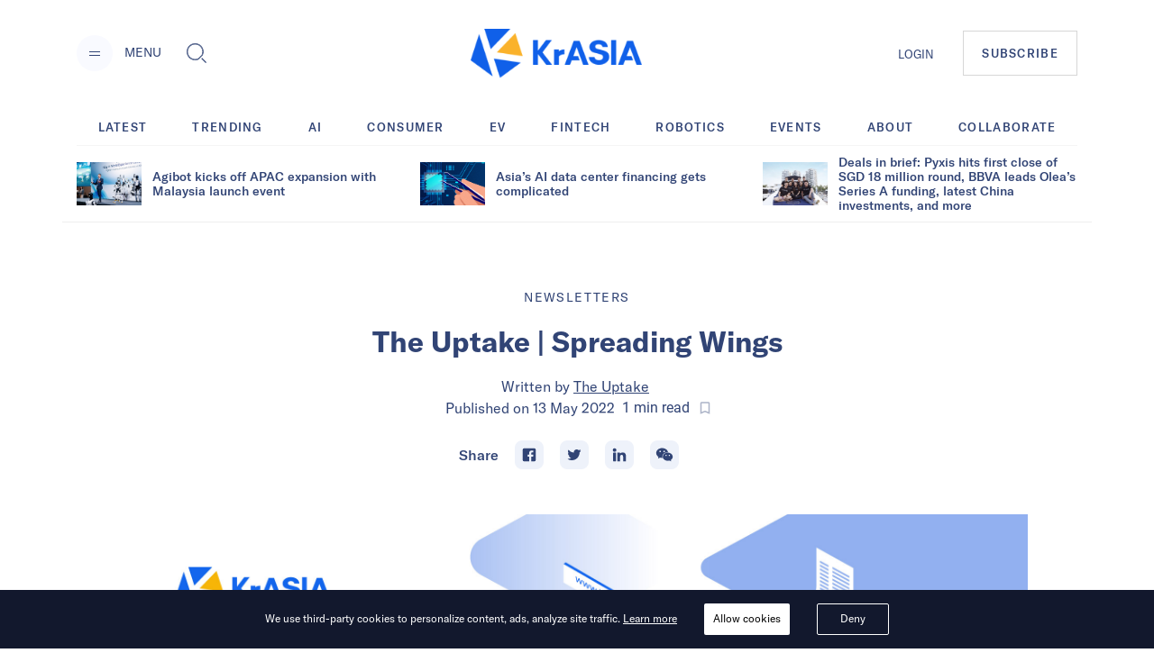

--- FILE ---
content_type: application/javascript; charset=UTF-8
request_url: https://kr-asia.com/_next/static/chunks/96.f00fce06b23bf5f3deb1.js
body_size: 556
content:
(window.webpackJsonp_N_E=window.webpackJsonp_N_E||[]).push([[96],{"5ikk":function(e,t,p){"use strict";p.r(t),p.d(t,"AdSection",(function(){return u}));var a=p("cxan"),r=p("zjfJ"),n=p("zygG"),o=p("qemc"),s=p("ERkP"),i=p.n(s),b=p("3MNQ"),c=p("b+vD"),l=i.a.createElement;function d(e,t){var p=Object.keys(e);if(Object.getOwnPropertySymbols){var a=Object.getOwnPropertySymbols(e);t&&(a=a.filter((function(t){return Object.getOwnPropertyDescriptor(e,t).enumerable}))),p.push.apply(p,a)}return p}function x(e){for(var t=1;t<arguments.length;t++){var p=null!=arguments[t]?arguments[t]:{};t%2?d(Object(p),!0).forEach((function(t){Object(r.a)(e,t,p[t])})):Object.getOwnPropertyDescriptors?Object.defineProperties(e,Object.getOwnPropertyDescriptors(p)):d(Object(p)).forEach((function(t){Object.defineProperty(e,t,Object.getOwnPropertyDescriptor(p,t))}))}return e}function u(e){var t=e.ad,p=e.position,r=e.positionName,s=e.rootProps,d=void 0===s?{}:s,u=e.linkProps,f=void 0===u?{}:u,m=e.onViewed,O=i.a.useState(null),j=Object(n.a)(O,2),g=j[0],h=j[1],w=i.a.useState(!1),y=Object(n.a)(w,2),v=y[0],P=y[1],k=Object(o.a)(g,{threshold:1}).isIntersecting;i.a.useEffect((function(){!v&&k&&m&&(P(!0),m())}),[k,v,m]);var E={display:"block",mx:"auto"},D={pt:{base:"40px",md:"20px"},pb:{base:"40px",md:"40px"},pl:{base:"24px",sm:"50px",md:"50px"},pr:{base:"24px",sm:"50px",md:"50px"}},N={height:"inherit"};return"asideTop"===p&&(D=x(x({},D),{},{pl:0,pr:0,display:"flex"}),E=x(x({},E),{},{mx:0,pt:0,height:{base:"540px",md:"540px"}}),N=x({},N)),"featuredTop"===p&&(D=x(x({},D),{},{pt:{base:0},pl:{base:"50px",lg:"85px"},pr:{base:"50px",lg:"85px"}}),N=x(x({},N),{},{width:"100%",maxW:"1140px",margin:"auto"})),"alone"===p&&(E=x(x({},E),{},{width:"100%",maxWidth:"1140px"})),"above-last-section"!==r&&"featured-bottom"!==r||(D=x(x({},D),{},{pt:{base:"50px",md:"60px"},pb:{base:"50px",md:"60px"}})),"pulses-aside"===r&&(D=x(x({},D),{},{pt:{base:"0"},pb:{base:"30px"},pl:{base:"0"},pr:{base:"0"}}),E=x(x({},E),{},{width:"100%",paddingX:{base:0}})),l(b.AppContainer,Object(a.a)({},D,d,{className:"adBanner"}),l(c.Box,Object(a.a)({},E,{as:"a",href:t.link,rel:"sponsored",title:t.label},f,{ref:h}),l(c.Box,Object(a.a)({},N,{as:"img",src:t.img.url,alt:t.title||t.label}))))}}}]);

--- FILE ---
content_type: application/javascript; charset=UTF-8
request_url: https://kr-asia.com/_next/static/chunks/framework.e1091248ddbd2b9ca91f.js
body_size: 45094
content:
(window.webpackJsonp_N_E=window.webpackJsonp_N_E||[]).push([[1],{"3a9g":function(e,t,n){"use strict";var r=n("Km8e"),l=n("ERkP");t.useSubscription=function(e){var t=e.getCurrentValue,n=e.subscribe,i=l.useState((function(){return{getCurrentValue:t,subscribe:n,value:t()}}));e=i[0];var o=i[1];return i=e.value,e.getCurrentValue===t&&e.subscribe===n||(i=t(),o({getCurrentValue:t,subscribe:n,value:i})),l.useDebugValue(i),l.useEffect((function(){function e(){if(!l){var e=t();o((function(l){return l.getCurrentValue!==t||l.subscribe!==n||l.value===e?l:r({},l,{value:e})}))}}var l=!1,i=n(e);return e(),function(){l=!0,i()}}),[t,n]),i}},"7nmT":function(e,t,n){"use strict";!function e(){if("undefined"!==typeof __REACT_DEVTOOLS_GLOBAL_HOOK__&&"function"===typeof __REACT_DEVTOOLS_GLOBAL_HOOK__.checkDCE){0;try{__REACT_DEVTOOLS_GLOBAL_HOOK__.checkDCE(e)}catch(t){console.error(t)}}}(),e.exports=n("w/UT")},D3Vl:function(e,t,n){"use strict";e.exports=n("3a9g")},ERkP:function(e,t,n){"use strict";e.exports=n("hLw4")},"Q/r/":function(e,t,n){"use strict";e.exports=n("aJbU")},YjNL:function(e,t,n){"use strict";e.exports="SECRET_DO_NOT_PASS_THIS_OR_YOU_WILL_BE_FIRED"},aJbU:function(e,t,n){"use strict";var r=n("Km8e"),l=n("ERkP");function i(e){for(var t="https://reactjs.org/docs/error-decoder.html?invariant="+e,n=1;n<arguments.length;n++)t+="&args[]="+encodeURIComponent(arguments[n]);return"Minified React error #"+e+"; visit "+t+" for the full message or use the non-minified dev environment for full errors and additional helpful warnings."}var o="function"===typeof Symbol&&Symbol.for,a=o?Symbol.for("react.portal"):60106,u=o?Symbol.for("react.fragment"):60107,c=o?Symbol.for("react.strict_mode"):60108,s=o?Symbol.for("react.profiler"):60114,f=o?Symbol.for("react.provider"):60109,d=o?Symbol.for("react.context"):60110,p=o?Symbol.for("react.concurrent_mode"):60111,h=o?Symbol.for("react.forward_ref"):60112,m=o?Symbol.for("react.suspense"):60113,v=o?Symbol.for("react.suspense_list"):60120,y=o?Symbol.for("react.memo"):60115,g=o?Symbol.for("react.lazy"):60116,b=o?Symbol.for("react.block"):60121,w=o?Symbol.for("react.fundamental"):60117,k=o?Symbol.for("react.scope"):60119;function x(e){if(null==e)return null;if("function"===typeof e)return e.displayName||e.name||null;if("string"===typeof e)return e;switch(e){case u:return"Fragment";case a:return"Portal";case s:return"Profiler";case c:return"StrictMode";case m:return"Suspense";case v:return"SuspenseList"}if("object"===typeof e)switch(e.$$typeof){case d:return"Context.Consumer";case f:return"Context.Provider";case h:var t=e.render;return t=t.displayName||t.name||"",e.displayName||(""!==t?"ForwardRef("+t+")":"ForwardRef");case y:return x(e.type);case b:return x(e.render);case g:if(e=1===e._status?e._result:null)return x(e)}return null}var E=l.__SECRET_INTERNALS_DO_NOT_USE_OR_YOU_WILL_BE_FIRED;E.hasOwnProperty("ReactCurrentDispatcher")||(E.ReactCurrentDispatcher={current:null}),E.hasOwnProperty("ReactCurrentBatchConfig")||(E.ReactCurrentBatchConfig={suspense:null});var T={};function S(e,t){for(var n=0|e._threadCount;n<=t;n++)e[n]=e._currentValue2,e._threadCount=n+1}for(var C=new Uint16Array(16),_=0;15>_;_++)C[_]=_+1;C[15]=0;var P=/^[:A-Z_a-z\u00C0-\u00D6\u00D8-\u00F6\u00F8-\u02FF\u0370-\u037D\u037F-\u1FFF\u200C-\u200D\u2070-\u218F\u2C00-\u2FEF\u3001-\uD7FF\uF900-\uFDCF\uFDF0-\uFFFD][:A-Z_a-z\u00C0-\u00D6\u00D8-\u00F6\u00F8-\u02FF\u0370-\u037D\u037F-\u1FFF\u200C-\u200D\u2070-\u218F\u2C00-\u2FEF\u3001-\uD7FF\uF900-\uFDCF\uFDF0-\uFFFD\-.0-9\u00B7\u0300-\u036F\u203F-\u2040]*$/,N=Object.prototype.hasOwnProperty,z={},F={};function O(e){return!!N.call(F,e)||!N.call(z,e)&&(P.test(e)?F[e]=!0:(z[e]=!0,!1))}function I(e,t,n,r,l,i){this.acceptsBooleans=2===t||3===t||4===t,this.attributeName=r,this.attributeNamespace=l,this.mustUseProperty=n,this.propertyName=e,this.type=t,this.sanitizeURL=i}var M={};"children dangerouslySetInnerHTML defaultValue defaultChecked innerHTML suppressContentEditableWarning suppressHydrationWarning style".split(" ").forEach((function(e){M[e]=new I(e,0,!1,e,null,!1)})),[["acceptCharset","accept-charset"],["className","class"],["htmlFor","for"],["httpEquiv","http-equiv"]].forEach((function(e){var t=e[0];M[t]=new I(t,1,!1,e[1],null,!1)})),["contentEditable","draggable","spellCheck","value"].forEach((function(e){M[e]=new I(e,2,!1,e.toLowerCase(),null,!1)})),["autoReverse","externalResourcesRequired","focusable","preserveAlpha"].forEach((function(e){M[e]=new I(e,2,!1,e,null,!1)})),"allowFullScreen async autoFocus autoPlay controls default defer disabled disablePictureInPicture formNoValidate hidden loop noModule noValidate open playsInline readOnly required reversed scoped seamless itemScope".split(" ").forEach((function(e){M[e]=new I(e,3,!1,e.toLowerCase(),null,!1)})),["checked","multiple","muted","selected"].forEach((function(e){M[e]=new I(e,3,!0,e,null,!1)})),["capture","download"].forEach((function(e){M[e]=new I(e,4,!1,e,null,!1)})),["cols","rows","size","span"].forEach((function(e){M[e]=new I(e,6,!1,e,null,!1)})),["rowSpan","start"].forEach((function(e){M[e]=new I(e,5,!1,e.toLowerCase(),null,!1)}));var R=/[\-:]([a-z])/g;function D(e){return e[1].toUpperCase()}"accent-height alignment-baseline arabic-form baseline-shift cap-height clip-path clip-rule color-interpolation color-interpolation-filters color-profile color-rendering dominant-baseline enable-background fill-opacity fill-rule flood-color flood-opacity font-family font-size font-size-adjust font-stretch font-style font-variant font-weight glyph-name glyph-orientation-horizontal glyph-orientation-vertical horiz-adv-x horiz-origin-x image-rendering letter-spacing lighting-color marker-end marker-mid marker-start overline-position overline-thickness paint-order panose-1 pointer-events rendering-intent shape-rendering stop-color stop-opacity strikethrough-position strikethrough-thickness stroke-dasharray stroke-dashoffset stroke-linecap stroke-linejoin stroke-miterlimit stroke-opacity stroke-width text-anchor text-decoration text-rendering underline-position underline-thickness unicode-bidi unicode-range units-per-em v-alphabetic v-hanging v-ideographic v-mathematical vector-effect vert-adv-y vert-origin-x vert-origin-y word-spacing writing-mode xmlns:xlink x-height".split(" ").forEach((function(e){var t=e.replace(R,D);M[t]=new I(t,1,!1,e,null,!1)})),"xlink:actuate xlink:arcrole xlink:role xlink:show xlink:title xlink:type".split(" ").forEach((function(e){var t=e.replace(R,D);M[t]=new I(t,1,!1,e,"http://www.w3.org/1999/xlink",!1)})),["xml:base","xml:lang","xml:space"].forEach((function(e){var t=e.replace(R,D);M[t]=new I(t,1,!1,e,"http://www.w3.org/XML/1998/namespace",!1)})),["tabIndex","crossOrigin"].forEach((function(e){M[e]=new I(e,1,!1,e.toLowerCase(),null,!1)})),M.xlinkHref=new I("xlinkHref",1,!1,"xlink:href","http://www.w3.org/1999/xlink",!0),["src","href","action","formAction"].forEach((function(e){M[e]=new I(e,1,!1,e.toLowerCase(),null,!0)}));var L=/["'&<>]/;function A(e){if("boolean"===typeof e||"number"===typeof e)return""+e;e=""+e;var t=L.exec(e);if(t){var n,r="",l=0;for(n=t.index;n<e.length;n++){switch(e.charCodeAt(n)){case 34:t="&quot;";break;case 38:t="&amp;";break;case 39:t="&#x27;";break;case 60:t="&lt;";break;case 62:t="&gt;";break;default:continue}l!==n&&(r+=e.substring(l,n)),l=n+1,r+=t}e=l!==n?r+e.substring(l,n):r}return e}function U(e,t){var n,r=M.hasOwnProperty(e)?M[e]:null;return(n="style"!==e)&&(n=null!==r?0===r.type:2<e.length&&("o"===e[0]||"O"===e[0])&&("n"===e[1]||"N"===e[1])),n||function(e,t,n,r){if(null===t||"undefined"===typeof t||function(e,t,n,r){if(null!==n&&0===n.type)return!1;switch(typeof t){case"function":case"symbol":return!0;case"boolean":return!r&&(null!==n?!n.acceptsBooleans:"data-"!==(e=e.toLowerCase().slice(0,5))&&"aria-"!==e);default:return!1}}(e,t,n,r))return!0;if(r)return!1;if(null!==n)switch(n.type){case 3:return!t;case 4:return!1===t;case 5:return isNaN(t);case 6:return isNaN(t)||1>t}return!1}(e,t,r,!1)?"":null!==r?(e=r.attributeName,3===(n=r.type)||4===n&&!0===t?e+'=""':(r.sanitizeURL&&(t=""+t),e+'="'+A(t)+'"')):O(e)?e+'="'+A(t)+'"':""}var V="function"===typeof Object.is?Object.is:function(e,t){return e===t&&(0!==e||1/e===1/t)||e!==e&&t!==t},W=null,j=null,H=null,$=!1,Q=!1,B=null,K=0;function q(){if(null===W)throw Error(i(321));return W}function Y(){if(0<K)throw Error(i(312));return{memoizedState:null,queue:null,next:null}}function X(){return null===H?null===j?($=!1,j=H=Y()):($=!0,H=j):null===H.next?($=!1,H=H.next=Y()):($=!0,H=H.next),H}function G(e,t,n,r){for(;Q;)Q=!1,K+=1,H=null,n=e(t,r);return j=W=null,K=0,H=B=null,n}function Z(e,t){return"function"===typeof t?t(e):t}function J(e,t,n){if(W=q(),H=X(),$){var r=H.queue;if(t=r.dispatch,null!==B&&void 0!==(n=B.get(r))){B.delete(r),r=H.memoizedState;do{r=e(r,n.action),n=n.next}while(null!==n);return H.memoizedState=r,[r,t]}return[H.memoizedState,t]}return e=e===Z?"function"===typeof t?t():t:void 0!==n?n(t):t,H.memoizedState=e,e=(e=H.queue={last:null,dispatch:null}).dispatch=ee.bind(null,W,e),[H.memoizedState,e]}function ee(e,t,n){if(!(25>K))throw Error(i(301));if(e===W)if(Q=!0,e={action:n,next:null},null===B&&(B=new Map),void 0===(n=B.get(t)))B.set(t,e);else{for(t=n;null!==t.next;)t=t.next;t.next=e}}function te(){}var ne=0,re={readContext:function(e){var t=ne;return S(e,t),e[t]},useContext:function(e){q();var t=ne;return S(e,t),e[t]},useMemo:function(e,t){if(W=q(),t=void 0===t?null:t,null!==(H=X())){var n=H.memoizedState;if(null!==n&&null!==t){e:{var r=n[1];if(null===r)r=!1;else{for(var l=0;l<r.length&&l<t.length;l++)if(!V(t[l],r[l])){r=!1;break e}r=!0}}if(r)return n[0]}}return e=e(),H.memoizedState=[e,t],e},useReducer:J,useRef:function(e){W=q();var t=(H=X()).memoizedState;return null===t?(e={current:e},H.memoizedState=e):t},useState:function(e){return J(Z,e)},useLayoutEffect:function(){},useCallback:function(e){return e},useImperativeHandle:te,useEffect:te,useDebugValue:te,useResponder:function(e,t){return{props:t,responder:e}},useDeferredValue:function(e){return q(),e},useTransition:function(){return q(),[function(e){e()},!1]}},le={html:"http://www.w3.org/1999/xhtml",mathml:"http://www.w3.org/1998/Math/MathML",svg:"http://www.w3.org/2000/svg"};function ie(e){switch(e){case"svg":return"http://www.w3.org/2000/svg";case"math":return"http://www.w3.org/1998/Math/MathML";default:return"http://www.w3.org/1999/xhtml"}}var oe={area:!0,base:!0,br:!0,col:!0,embed:!0,hr:!0,img:!0,input:!0,keygen:!0,link:!0,meta:!0,param:!0,source:!0,track:!0,wbr:!0},ae=r({menuitem:!0},oe),ue={animationIterationCount:!0,borderImageOutset:!0,borderImageSlice:!0,borderImageWidth:!0,boxFlex:!0,boxFlexGroup:!0,boxOrdinalGroup:!0,columnCount:!0,columns:!0,flex:!0,flexGrow:!0,flexPositive:!0,flexShrink:!0,flexNegative:!0,flexOrder:!0,gridArea:!0,gridRow:!0,gridRowEnd:!0,gridRowSpan:!0,gridRowStart:!0,gridColumn:!0,gridColumnEnd:!0,gridColumnSpan:!0,gridColumnStart:!0,fontWeight:!0,lineClamp:!0,lineHeight:!0,opacity:!0,order:!0,orphans:!0,tabSize:!0,widows:!0,zIndex:!0,zoom:!0,fillOpacity:!0,floodOpacity:!0,stopOpacity:!0,strokeDasharray:!0,strokeDashoffset:!0,strokeMiterlimit:!0,strokeOpacity:!0,strokeWidth:!0},ce=["Webkit","ms","Moz","O"];Object.keys(ue).forEach((function(e){ce.forEach((function(t){t=t+e.charAt(0).toUpperCase()+e.substring(1),ue[t]=ue[e]}))}));var se=/([A-Z])/g,fe=/^ms-/,de=l.Children.toArray,pe=E.ReactCurrentDispatcher,he={listing:!0,pre:!0,textarea:!0},me=/^[a-zA-Z][a-zA-Z:_\.\-\d]*$/,ve={},ye={};var ge=Object.prototype.hasOwnProperty,be={children:null,dangerouslySetInnerHTML:null,suppressContentEditableWarning:null,suppressHydrationWarning:null};function we(e,t){if(void 0===e)throw Error(i(152,x(t)||"Component"))}function ke(e,t,n){function o(l,o){var a=o.prototype&&o.prototype.isReactComponent,u=function(e,t,n,r){if(r&&("object"===typeof(r=e.contextType)&&null!==r))return S(r,n),r[n];if(e=e.contextTypes){for(var l in n={},e)n[l]=t[l];t=n}else t=T;return t}(o,t,n,a),c=[],s=!1,f={isMounted:function(){return!1},enqueueForceUpdate:function(){if(null===c)return null},enqueueReplaceState:function(e,t){s=!0,c=[t]},enqueueSetState:function(e,t){if(null===c)return null;c.push(t)}};if(a){if(a=new o(l.props,u,f),"function"===typeof o.getDerivedStateFromProps){var d=o.getDerivedStateFromProps.call(null,l.props,a.state);null!=d&&(a.state=r({},a.state,d))}}else if(W={},a=o(l.props,u,f),null==(a=G(o,l.props,a,u))||null==a.render)return void we(e=a,o);if(a.props=l.props,a.context=u,a.updater=f,void 0===(f=a.state)&&(a.state=f=null),"function"===typeof a.UNSAFE_componentWillMount||"function"===typeof a.componentWillMount)if("function"===typeof a.componentWillMount&&"function"!==typeof o.getDerivedStateFromProps&&a.componentWillMount(),"function"===typeof a.UNSAFE_componentWillMount&&"function"!==typeof o.getDerivedStateFromProps&&a.UNSAFE_componentWillMount(),c.length){f=c;var p=s;if(c=null,s=!1,p&&1===f.length)a.state=f[0];else{d=p?f[0]:a.state;var h=!0;for(p=p?1:0;p<f.length;p++){var m=f[p];null!=(m="function"===typeof m?m.call(a,d,l.props,u):m)&&(h?(h=!1,d=r({},d,m)):r(d,m))}a.state=d}}else c=null;if(we(e=a.render(),o),"function"===typeof a.getChildContext&&"object"===typeof(l=o.childContextTypes)){var v=a.getChildContext();for(var y in v)if(!(y in l))throw Error(i(108,x(o)||"Unknown",y))}v&&(t=r({},t,v))}for(;l.isValidElement(e);){var a=e,u=a.type;if("function"!==typeof u)break;o(a,u)}return{child:e,context:t}}var xe=function(){function e(e,t){l.isValidElement(e)?e.type!==u?e=[e]:(e=e.props.children,e=l.isValidElement(e)?[e]:de(e)):e=de(e),e={type:null,domNamespace:le.html,children:e,childIndex:0,context:T,footer:""};var n=C[0];if(0===n){var r=C,o=2*(n=r.length);if(!(65536>=o))throw Error(i(304));var a=new Uint16Array(o);for(a.set(r),(C=a)[0]=n+1,r=n;r<o-1;r++)C[r]=r+1;C[o-1]=0}else C[0]=C[n];this.threadID=n,this.stack=[e],this.exhausted=!1,this.currentSelectValue=null,this.previousWasTextNode=!1,this.makeStaticMarkup=t,this.suspenseDepth=0,this.contextIndex=-1,this.contextStack=[],this.contextValueStack=[]}var t=e.prototype;return t.destroy=function(){if(!this.exhausted){this.exhausted=!0,this.clearProviders();var e=this.threadID;C[e]=C[0],C[0]=e}},t.pushProvider=function(e){var t=++this.contextIndex,n=e.type._context,r=this.threadID;S(n,r);var l=n[r];this.contextStack[t]=n,this.contextValueStack[t]=l,n[r]=e.props.value},t.popProvider=function(){var e=this.contextIndex,t=this.contextStack[e],n=this.contextValueStack[e];this.contextStack[e]=null,this.contextValueStack[e]=null,this.contextIndex--,t[this.threadID]=n},t.clearProviders=function(){for(var e=this.contextIndex;0<=e;e--)this.contextStack[e][this.threadID]=this.contextValueStack[e]},t.read=function(e){if(this.exhausted)return null;var t=ne;ne=this.threadID;var n=pe.current;pe.current=re;try{for(var r=[""],l=!1;r[0].length<e;){if(0===this.stack.length){this.exhausted=!0;var o=this.threadID;C[o]=C[0],C[0]=o;break}var a=this.stack[this.stack.length-1];if(l||a.childIndex>=a.children.length){var u=a.footer;if(""!==u&&(this.previousWasTextNode=!1),this.stack.pop(),"select"===a.type)this.currentSelectValue=null;else if(null!=a.type&&null!=a.type.type&&a.type.type.$$typeof===f)this.popProvider(a.type);else if(a.type===m){this.suspenseDepth--;var c=r.pop();if(l){l=!1;var s=a.fallbackFrame;if(!s)throw Error(i(303));this.stack.push(s),r[this.suspenseDepth]+="\x3c!--$!--\x3e";continue}r[this.suspenseDepth]+=c}r[this.suspenseDepth]+=u}else{var d=a.children[a.childIndex++],p="";try{p+=this.render(d,a.context,a.domNamespace)}catch(h){if(null!=h&&"function"===typeof h.then)throw Error(i(294));throw h}r.length<=this.suspenseDepth&&r.push(""),r[this.suspenseDepth]+=p}}return r[0]}finally{pe.current=n,ne=t}},t.render=function(e,t,n){if("string"===typeof e||"number"===typeof e)return""===(n=""+e)?"":this.makeStaticMarkup?A(n):this.previousWasTextNode?"\x3c!-- --\x3e"+A(n):(this.previousWasTextNode=!0,A(n));if(e=(t=ke(e,t,this.threadID)).child,t=t.context,null===e||!1===e)return"";if(!l.isValidElement(e)){if(null!=e&&null!=e.$$typeof){if((n=e.$$typeof)===a)throw Error(i(257));throw Error(i(258,n.toString()))}return e=de(e),this.stack.push({type:null,domNamespace:n,children:e,childIndex:0,context:t,footer:""}),""}var o=e.type;if("string"===typeof o)return this.renderDOM(e,t,n);switch(o){case c:case p:case s:case v:case u:return e=de(e.props.children),this.stack.push({type:null,domNamespace:n,children:e,childIndex:0,context:t,footer:""}),"";case m:throw Error(i(294))}if("object"===typeof o&&null!==o)switch(o.$$typeof){case h:W={};var b=o.render(e.props,e.ref);return b=G(o.render,e.props,b,e.ref),b=de(b),this.stack.push({type:null,domNamespace:n,children:b,childIndex:0,context:t,footer:""}),"";case y:return e=[l.createElement(o.type,r({ref:e.ref},e.props))],this.stack.push({type:null,domNamespace:n,children:e,childIndex:0,context:t,footer:""}),"";case f:return n={type:e,domNamespace:n,children:o=de(e.props.children),childIndex:0,context:t,footer:""},this.pushProvider(e),this.stack.push(n),"";case d:o=e.type,b=e.props;var x=this.threadID;return S(o,x),o=de(b.children(o[x])),this.stack.push({type:e,domNamespace:n,children:o,childIndex:0,context:t,footer:""}),"";case w:throw Error(i(338));case g:switch(function(e){if(-1===e._status){e._status=0;var t=e._ctor;t=t(),e._result=t,t.then((function(t){0===e._status&&(t=t.default,e._status=1,e._result=t)}),(function(t){0===e._status&&(e._status=2,e._result=t)}))}}(o=e.type),o._status){case 1:return e=[l.createElement(o._result,r({ref:e.ref},e.props))],this.stack.push({type:null,domNamespace:n,children:e,childIndex:0,context:t,footer:""}),"";case 2:throw o._result;default:throw Error(i(295))}case k:throw Error(i(343))}throw Error(i(130,null==o?o:typeof o,""))},t.renderDOM=function(e,t,n){var o=e.type.toLowerCase();if(n===le.html&&ie(o),!ve.hasOwnProperty(o)){if(!me.test(o))throw Error(i(65,o));ve[o]=!0}var a=e.props;if("input"===o)a=r({type:void 0},a,{defaultChecked:void 0,defaultValue:void 0,value:null!=a.value?a.value:a.defaultValue,checked:null!=a.checked?a.checked:a.defaultChecked});else if("textarea"===o){var u=a.value;if(null==u){u=a.defaultValue;var c=a.children;if(null!=c){if(null!=u)throw Error(i(92));if(Array.isArray(c)){if(!(1>=c.length))throw Error(i(93));c=c[0]}u=""+c}null==u&&(u="")}a=r({},a,{value:void 0,children:""+u})}else if("select"===o)this.currentSelectValue=null!=a.value?a.value:a.defaultValue,a=r({},a,{value:void 0});else if("option"===o){c=this.currentSelectValue;var s=function(e){if(void 0===e||null===e)return e;var t="";return l.Children.forEach(e,(function(e){null!=e&&(t+=e)})),t}(a.children);if(null!=c){var f=null!=a.value?a.value+"":s;if(u=!1,Array.isArray(c)){for(var d=0;d<c.length;d++)if(""+c[d]===f){u=!0;break}}else u=""+c===f;a=r({selected:void 0,children:void 0},a,{selected:u,children:s})}}if(u=a){if(ae[o]&&(null!=u.children||null!=u.dangerouslySetInnerHTML))throw Error(i(137,o,""));if(null!=u.dangerouslySetInnerHTML){if(null!=u.children)throw Error(i(60));if(!("object"===typeof u.dangerouslySetInnerHTML&&"__html"in u.dangerouslySetInnerHTML))throw Error(i(61))}if(null!=u.style&&"object"!==typeof u.style)throw Error(i(62,""))}for(w in u=a,c=this.makeStaticMarkup,s=1===this.stack.length,f="<"+e.type,u)if(ge.call(u,w)){var p=u[w];if(null!=p){if("style"===w){d=void 0;var h="",m="";for(d in p)if(p.hasOwnProperty(d)){var v=0===d.indexOf("--"),y=p[d];if(null!=y){if(v)var g=d;else if(g=d,ye.hasOwnProperty(g))g=ye[g];else{var b=g.replace(se,"-$1").toLowerCase().replace(fe,"-ms-");g=ye[g]=b}h+=m+g+":",m=d,h+=v=null==y||"boolean"===typeof y||""===y?"":v||"number"!==typeof y||0===y||ue.hasOwnProperty(m)&&ue[m]?(""+y).trim():y+"px",m=";"}}p=h||null}d=null;e:if(v=o,y=u,-1===v.indexOf("-"))v="string"===typeof y.is;else switch(v){case"annotation-xml":case"color-profile":case"font-face":case"font-face-src":case"font-face-uri":case"font-face-format":case"font-face-name":case"missing-glyph":v=!1;break e;default:v=!0}v?be.hasOwnProperty(w)||(d=O(d=w)&&null!=p?d+'="'+A(p)+'"':""):d=U(w,p),d&&(f+=" "+d)}}c||s&&(f+=' data-reactroot=""');var w=f;u="",oe.hasOwnProperty(o)?w+="/>":(w+=">",u="</"+e.type+">");e:{if(null!=(c=a.dangerouslySetInnerHTML)){if(null!=c.__html){c=c.__html;break e}}else if("string"===typeof(c=a.children)||"number"===typeof c){c=A(c);break e}c=null}return null!=c?(a=[],he.hasOwnProperty(o)&&"\n"===c.charAt(0)&&(w+="\n"),w+=c):a=de(a.children),e=e.type,n=null==n||"http://www.w3.org/1999/xhtml"===n?ie(e):"http://www.w3.org/2000/svg"===n&&"foreignObject"===e?"http://www.w3.org/1999/xhtml":n,this.stack.push({domNamespace:n,type:o,children:a,childIndex:0,context:t,footer:u}),this.previousWasTextNode=!1,w},e}(),Ee={renderToString:function(e){e=new xe(e,!1);try{return e.read(1/0)}finally{e.destroy()}},renderToStaticMarkup:function(e){e=new xe(e,!0);try{return e.read(1/0)}finally{e.destroy()}},renderToNodeStream:function(){throw Error(i(207))},renderToStaticNodeStream:function(){throw Error(i(208))},version:"16.13.1"};e.exports=Ee.default||Ee},aWzz:function(e,t,n){e.exports=n("emlf")()},emlf:function(e,t,n){"use strict";var r=n("YjNL");function l(){}function i(){}i.resetWarningCache=l,e.exports=function(){function e(e,t,n,l,i,o){if(o!==r){var a=new Error("Calling PropTypes validators directly is not supported by the `prop-types` package. Use PropTypes.checkPropTypes() to call them. Read more at http://fb.me/use-check-prop-types");throw a.name="Invariant Violation",a}}function t(){return e}e.isRequired=e;var n={array:e,bool:e,func:e,number:e,object:e,string:e,symbol:e,any:e,arrayOf:t,element:e,elementType:e,instanceOf:t,node:e,objectOf:t,oneOf:t,oneOfType:t,shape:t,exact:t,checkPropTypes:i,resetWarningCache:l};return n.PropTypes=n,n}},hLw4:function(e,t,n){"use strict";var r=n("Km8e"),l="function"===typeof Symbol&&Symbol.for,i=l?Symbol.for("react.element"):60103,o=l?Symbol.for("react.portal"):60106,a=l?Symbol.for("react.fragment"):60107,u=l?Symbol.for("react.strict_mode"):60108,c=l?Symbol.for("react.profiler"):60114,s=l?Symbol.for("react.provider"):60109,f=l?Symbol.for("react.context"):60110,d=l?Symbol.for("react.forward_ref"):60112,p=l?Symbol.for("react.suspense"):60113,h=l?Symbol.for("react.memo"):60115,m=l?Symbol.for("react.lazy"):60116,v="function"===typeof Symbol&&Symbol.iterator;function y(e){for(var t="https://reactjs.org/docs/error-decoder.html?invariant="+e,n=1;n<arguments.length;n++)t+="&args[]="+encodeURIComponent(arguments[n]);return"Minified React error #"+e+"; visit "+t+" for the full message or use the non-minified dev environment for full errors and additional helpful warnings."}var g={isMounted:function(){return!1},enqueueForceUpdate:function(){},enqueueReplaceState:function(){},enqueueSetState:function(){}},b={};function w(e,t,n){this.props=e,this.context=t,this.refs=b,this.updater=n||g}function k(){}function x(e,t,n){this.props=e,this.context=t,this.refs=b,this.updater=n||g}w.prototype.isReactComponent={},w.prototype.setState=function(e,t){if("object"!==typeof e&&"function"!==typeof e&&null!=e)throw Error(y(85));this.updater.enqueueSetState(this,e,t,"setState")},w.prototype.forceUpdate=function(e){this.updater.enqueueForceUpdate(this,e,"forceUpdate")},k.prototype=w.prototype;var E=x.prototype=new k;E.constructor=x,r(E,w.prototype),E.isPureReactComponent=!0;var T={current:null},S=Object.prototype.hasOwnProperty,C={key:!0,ref:!0,__self:!0,__source:!0};function _(e,t,n){var r,l={},o=null,a=null;if(null!=t)for(r in void 0!==t.ref&&(a=t.ref),void 0!==t.key&&(o=""+t.key),t)S.call(t,r)&&!C.hasOwnProperty(r)&&(l[r]=t[r]);var u=arguments.length-2;if(1===u)l.children=n;else if(1<u){for(var c=Array(u),s=0;s<u;s++)c[s]=arguments[s+2];l.children=c}if(e&&e.defaultProps)for(r in u=e.defaultProps)void 0===l[r]&&(l[r]=u[r]);return{$$typeof:i,type:e,key:o,ref:a,props:l,_owner:T.current}}function P(e){return"object"===typeof e&&null!==e&&e.$$typeof===i}var N=/\/+/g,z=[];function F(e,t,n,r){if(z.length){var l=z.pop();return l.result=e,l.keyPrefix=t,l.func=n,l.context=r,l.count=0,l}return{result:e,keyPrefix:t,func:n,context:r,count:0}}function O(e){e.result=null,e.keyPrefix=null,e.func=null,e.context=null,e.count=0,10>z.length&&z.push(e)}function I(e,t,n){return null==e?0:function e(t,n,r,l){var a=typeof t;"undefined"!==a&&"boolean"!==a||(t=null);var u=!1;if(null===t)u=!0;else switch(a){case"string":case"number":u=!0;break;case"object":switch(t.$$typeof){case i:case o:u=!0}}if(u)return r(l,t,""===n?"."+M(t,0):n),1;if(u=0,n=""===n?".":n+":",Array.isArray(t))for(var c=0;c<t.length;c++){var s=n+M(a=t[c],c);u+=e(a,s,r,l)}else if(null===t||"object"!==typeof t?s=null:s="function"===typeof(s=v&&t[v]||t["@@iterator"])?s:null,"function"===typeof s)for(t=s.call(t),c=0;!(a=t.next()).done;)u+=e(a=a.value,s=n+M(a,c++),r,l);else if("object"===a)throw r=""+t,Error(y(31,"[object Object]"===r?"object with keys {"+Object.keys(t).join(", ")+"}":r,""));return u}(e,"",t,n)}function M(e,t){return"object"===typeof e&&null!==e&&null!=e.key?function(e){var t={"=":"=0",":":"=2"};return"$"+(""+e).replace(/[=:]/g,(function(e){return t[e]}))}(e.key):t.toString(36)}function R(e,t){e.func.call(e.context,t,e.count++)}function D(e,t,n){var r=e.result,l=e.keyPrefix;e=e.func.call(e.context,t,e.count++),Array.isArray(e)?L(e,r,n,(function(e){return e})):null!=e&&(P(e)&&(e=function(e,t){return{$$typeof:i,type:e.type,key:t,ref:e.ref,props:e.props,_owner:e._owner}}(e,l+(!e.key||t&&t.key===e.key?"":(""+e.key).replace(N,"$&/")+"/")+n)),r.push(e))}function L(e,t,n,r,l){var i="";null!=n&&(i=(""+n).replace(N,"$&/")+"/"),I(e,D,t=F(t,i,r,l)),O(t)}var A={current:null};function U(){var e=A.current;if(null===e)throw Error(y(321));return e}var V={ReactCurrentDispatcher:A,ReactCurrentBatchConfig:{suspense:null},ReactCurrentOwner:T,IsSomeRendererActing:{current:!1},assign:r};t.Children={map:function(e,t,n){if(null==e)return e;var r=[];return L(e,r,null,t,n),r},forEach:function(e,t,n){if(null==e)return e;I(e,R,t=F(null,null,t,n)),O(t)},count:function(e){return I(e,(function(){return null}),null)},toArray:function(e){var t=[];return L(e,t,null,(function(e){return e})),t},only:function(e){if(!P(e))throw Error(y(143));return e}},t.Component=w,t.Fragment=a,t.Profiler=c,t.PureComponent=x,t.StrictMode=u,t.Suspense=p,t.__SECRET_INTERNALS_DO_NOT_USE_OR_YOU_WILL_BE_FIRED=V,t.cloneElement=function(e,t,n){if(null===e||void 0===e)throw Error(y(267,e));var l=r({},e.props),o=e.key,a=e.ref,u=e._owner;if(null!=t){if(void 0!==t.ref&&(a=t.ref,u=T.current),void 0!==t.key&&(o=""+t.key),e.type&&e.type.defaultProps)var c=e.type.defaultProps;for(s in t)S.call(t,s)&&!C.hasOwnProperty(s)&&(l[s]=void 0===t[s]&&void 0!==c?c[s]:t[s])}var s=arguments.length-2;if(1===s)l.children=n;else if(1<s){c=Array(s);for(var f=0;f<s;f++)c[f]=arguments[f+2];l.children=c}return{$$typeof:i,type:e.type,key:o,ref:a,props:l,_owner:u}},t.createContext=function(e,t){return void 0===t&&(t=null),(e={$$typeof:f,_calculateChangedBits:t,_currentValue:e,_currentValue2:e,_threadCount:0,Provider:null,Consumer:null}).Provider={$$typeof:s,_context:e},e.Consumer=e},t.createElement=_,t.createFactory=function(e){var t=_.bind(null,e);return t.type=e,t},t.createRef=function(){return{current:null}},t.forwardRef=function(e){return{$$typeof:d,render:e}},t.isValidElement=P,t.lazy=function(e){return{$$typeof:m,_ctor:e,_status:-1,_result:null}},t.memo=function(e,t){return{$$typeof:h,type:e,compare:void 0===t?null:t}},t.useCallback=function(e,t){return U().useCallback(e,t)},t.useContext=function(e,t){return U().useContext(e,t)},t.useDebugValue=function(){},t.useEffect=function(e,t){return U().useEffect(e,t)},t.useImperativeHandle=function(e,t,n){return U().useImperativeHandle(e,t,n)},t.useLayoutEffect=function(e,t){return U().useLayoutEffect(e,t)},t.useMemo=function(e,t){return U().useMemo(e,t)},t.useReducer=function(e,t,n){return U().useReducer(e,t,n)},t.useRef=function(e){return U().useRef(e)},t.useState=function(e){return U().useState(e)},t.version="16.13.1"},hf2P:function(e,t,n){"use strict";var r,l,i,o,a;if("undefined"===typeof window||"function"!==typeof MessageChannel){var u=null,c=null,s=function(){if(null!==u)try{var e=t.unstable_now();u(!0,e),u=null}catch(n){throw setTimeout(s,0),n}},f=Date.now();t.unstable_now=function(){return Date.now()-f},r=function(e){null!==u?setTimeout(r,0,e):(u=e,setTimeout(s,0))},l=function(e,t){c=setTimeout(e,t)},i=function(){clearTimeout(c)},o=function(){return!1},a=t.unstable_forceFrameRate=function(){}}else{var d=window.performance,p=window.Date,h=window.setTimeout,m=window.clearTimeout;if("undefined"!==typeof console){var v=window.cancelAnimationFrame;"function"!==typeof window.requestAnimationFrame&&console.error("This browser doesn't support requestAnimationFrame. Make sure that you load a polyfill in older browsers. https://fb.me/react-polyfills"),"function"!==typeof v&&console.error("This browser doesn't support cancelAnimationFrame. Make sure that you load a polyfill in older browsers. https://fb.me/react-polyfills")}if("object"===typeof d&&"function"===typeof d.now)t.unstable_now=function(){return d.now()};else{var y=p.now();t.unstable_now=function(){return p.now()-y}}var g=!1,b=null,w=-1,k=5,x=0;o=function(){return t.unstable_now()>=x},a=function(){},t.unstable_forceFrameRate=function(e){0>e||125<e?console.error("forceFrameRate takes a positive int between 0 and 125, forcing framerates higher than 125 fps is not unsupported"):k=0<e?Math.floor(1e3/e):5};var E=new MessageChannel,T=E.port2;E.port1.onmessage=function(){if(null!==b){var e=t.unstable_now();x=e+k;try{b(!0,e)?T.postMessage(null):(g=!1,b=null)}catch(n){throw T.postMessage(null),n}}else g=!1},r=function(e){b=e,g||(g=!0,T.postMessage(null))},l=function(e,n){w=h((function(){e(t.unstable_now())}),n)},i=function(){m(w),w=-1}}function S(e,t){var n=e.length;e.push(t);e:for(;;){var r=n-1>>>1,l=e[r];if(!(void 0!==l&&0<P(l,t)))break e;e[r]=t,e[n]=l,n=r}}function C(e){return void 0===(e=e[0])?null:e}function _(e){var t=e[0];if(void 0!==t){var n=e.pop();if(n!==t){e[0]=n;e:for(var r=0,l=e.length;r<l;){var i=2*(r+1)-1,o=e[i],a=i+1,u=e[a];if(void 0!==o&&0>P(o,n))void 0!==u&&0>P(u,o)?(e[r]=u,e[a]=n,r=a):(e[r]=o,e[i]=n,r=i);else{if(!(void 0!==u&&0>P(u,n)))break e;e[r]=u,e[a]=n,r=a}}}return t}return null}function P(e,t){var n=e.sortIndex-t.sortIndex;return 0!==n?n:e.id-t.id}var N=[],z=[],F=1,O=null,I=3,M=!1,R=!1,D=!1;function L(e){for(var t=C(z);null!==t;){if(null===t.callback)_(z);else{if(!(t.startTime<=e))break;_(z),t.sortIndex=t.expirationTime,S(N,t)}t=C(z)}}function A(e){if(D=!1,L(e),!R)if(null!==C(N))R=!0,r(U);else{var t=C(z);null!==t&&l(A,t.startTime-e)}}function U(e,n){R=!1,D&&(D=!1,i()),M=!0;var r=I;try{for(L(n),O=C(N);null!==O&&(!(O.expirationTime>n)||e&&!o());){var a=O.callback;if(null!==a){O.callback=null,I=O.priorityLevel;var u=a(O.expirationTime<=n);n=t.unstable_now(),"function"===typeof u?O.callback=u:O===C(N)&&_(N),L(n)}else _(N);O=C(N)}if(null!==O)var c=!0;else{var s=C(z);null!==s&&l(A,s.startTime-n),c=!1}return c}finally{O=null,I=r,M=!1}}function V(e){switch(e){case 1:return-1;case 2:return 250;case 5:return 1073741823;case 4:return 1e4;default:return 5e3}}var W=a;t.unstable_IdlePriority=5,t.unstable_ImmediatePriority=1,t.unstable_LowPriority=4,t.unstable_NormalPriority=3,t.unstable_Profiling=null,t.unstable_UserBlockingPriority=2,t.unstable_cancelCallback=function(e){e.callback=null},t.unstable_continueExecution=function(){R||M||(R=!0,r(U))},t.unstable_getCurrentPriorityLevel=function(){return I},t.unstable_getFirstCallbackNode=function(){return C(N)},t.unstable_next=function(e){switch(I){case 1:case 2:case 3:var t=3;break;default:t=I}var n=I;I=t;try{return e()}finally{I=n}},t.unstable_pauseExecution=function(){},t.unstable_requestPaint=W,t.unstable_runWithPriority=function(e,t){switch(e){case 1:case 2:case 3:case 4:case 5:break;default:e=3}var n=I;I=e;try{return t()}finally{I=n}},t.unstable_scheduleCallback=function(e,n,o){var a=t.unstable_now();if("object"===typeof o&&null!==o){var u=o.delay;u="number"===typeof u&&0<u?a+u:a,o="number"===typeof o.timeout?o.timeout:V(e)}else o=V(e),u=a;return e={id:F++,callback:n,priorityLevel:e,startTime:u,expirationTime:o=u+o,sortIndex:-1},u>a?(e.sortIndex=u,S(z,e),null===C(N)&&e===C(z)&&(D?i():D=!0,l(A,u-a))):(e.sortIndex=o,S(N,e),R||M||(R=!0,r(U))),e},t.unstable_shouldYield=function(){var e=t.unstable_now();L(e);var n=C(N);return n!==O&&null!==O&&null!==n&&null!==n.callback&&n.startTime<=e&&n.expirationTime<O.expirationTime||o()},t.unstable_wrapCallback=function(e){var t=I;return function(){var n=I;I=t;try{return e.apply(this,arguments)}finally{I=n}}}},jiMj:function(e,t,n){"use strict";e.exports=n("hf2P")},"w/UT":function(e,t,n){"use strict";var r=n("ERkP"),l=n("Km8e"),i=n("jiMj");function o(e){for(var t="https://reactjs.org/docs/error-decoder.html?invariant="+e,n=1;n<arguments.length;n++)t+="&args[]="+encodeURIComponent(arguments[n]);return"Minified React error #"+e+"; visit "+t+" for the full message or use the non-minified dev environment for full errors and additional helpful warnings."}if(!r)throw Error(o(227));function a(e,t,n,r,l,i,o,a,u){var c=Array.prototype.slice.call(arguments,3);try{t.apply(n,c)}catch(s){this.onError(s)}}var u=!1,c=null,s=!1,f=null,d={onError:function(e){u=!0,c=e}};function p(e,t,n,r,l,i,o,s,f){u=!1,c=null,a.apply(d,arguments)}var h=null,m=null,v=null;function y(e,t,n){var r=e.type||"unknown-event";e.currentTarget=v(n),function(e,t,n,r,l,i,a,d,h){if(p.apply(this,arguments),u){if(!u)throw Error(o(198));var m=c;u=!1,c=null,s||(s=!0,f=m)}}(r,t,void 0,e),e.currentTarget=null}var g=null,b={};function w(){if(g)for(var e in b){var t=b[e],n=g.indexOf(e);if(!(-1<n))throw Error(o(96,e));if(!x[n]){if(!t.extractEvents)throw Error(o(97,e));for(var r in x[n]=t,n=t.eventTypes){var l=void 0,i=n[r],a=t,u=r;if(E.hasOwnProperty(u))throw Error(o(99,u));E[u]=i;var c=i.phasedRegistrationNames;if(c){for(l in c)c.hasOwnProperty(l)&&k(c[l],a,u);l=!0}else i.registrationName?(k(i.registrationName,a,u),l=!0):l=!1;if(!l)throw Error(o(98,r,e))}}}}function k(e,t,n){if(T[e])throw Error(o(100,e));T[e]=t,S[e]=t.eventTypes[n].dependencies}var x=[],E={},T={},S={};function C(e){var t,n=!1;for(t in e)if(e.hasOwnProperty(t)){var r=e[t];if(!b.hasOwnProperty(t)||b[t]!==r){if(b[t])throw Error(o(102,t));b[t]=r,n=!0}}n&&w()}var _=!("undefined"===typeof window||"undefined"===typeof window.document||"undefined"===typeof window.document.createElement),P=null,N=null,z=null;function F(e){if(e=m(e)){if("function"!==typeof P)throw Error(o(280));var t=e.stateNode;t&&(t=h(t),P(e.stateNode,e.type,t))}}function O(e){N?z?z.push(e):z=[e]:N=e}function I(){if(N){var e=N,t=z;if(z=N=null,F(e),t)for(e=0;e<t.length;e++)F(t[e])}}function M(e,t){return e(t)}function R(e,t,n,r,l){return e(t,n,r,l)}function D(){}var L=M,A=!1,U=!1;function V(){null===N&&null===z||(D(),I())}function W(e,t,n){if(U)return e(t,n);U=!0;try{return L(e,t,n)}finally{U=!1,V()}}var j=/^[:A-Z_a-z\u00C0-\u00D6\u00D8-\u00F6\u00F8-\u02FF\u0370-\u037D\u037F-\u1FFF\u200C-\u200D\u2070-\u218F\u2C00-\u2FEF\u3001-\uD7FF\uF900-\uFDCF\uFDF0-\uFFFD][:A-Z_a-z\u00C0-\u00D6\u00D8-\u00F6\u00F8-\u02FF\u0370-\u037D\u037F-\u1FFF\u200C-\u200D\u2070-\u218F\u2C00-\u2FEF\u3001-\uD7FF\uF900-\uFDCF\uFDF0-\uFFFD\-.0-9\u00B7\u0300-\u036F\u203F-\u2040]*$/,H=Object.prototype.hasOwnProperty,$={},Q={};function B(e,t,n,r,l,i){this.acceptsBooleans=2===t||3===t||4===t,this.attributeName=r,this.attributeNamespace=l,this.mustUseProperty=n,this.propertyName=e,this.type=t,this.sanitizeURL=i}var K={};"children dangerouslySetInnerHTML defaultValue defaultChecked innerHTML suppressContentEditableWarning suppressHydrationWarning style".split(" ").forEach((function(e){K[e]=new B(e,0,!1,e,null,!1)})),[["acceptCharset","accept-charset"],["className","class"],["htmlFor","for"],["httpEquiv","http-equiv"]].forEach((function(e){var t=e[0];K[t]=new B(t,1,!1,e[1],null,!1)})),["contentEditable","draggable","spellCheck","value"].forEach((function(e){K[e]=new B(e,2,!1,e.toLowerCase(),null,!1)})),["autoReverse","externalResourcesRequired","focusable","preserveAlpha"].forEach((function(e){K[e]=new B(e,2,!1,e,null,!1)})),"allowFullScreen async autoFocus autoPlay controls default defer disabled disablePictureInPicture formNoValidate hidden loop noModule noValidate open playsInline readOnly required reversed scoped seamless itemScope".split(" ").forEach((function(e){K[e]=new B(e,3,!1,e.toLowerCase(),null,!1)})),["checked","multiple","muted","selected"].forEach((function(e){K[e]=new B(e,3,!0,e,null,!1)})),["capture","download"].forEach((function(e){K[e]=new B(e,4,!1,e,null,!1)})),["cols","rows","size","span"].forEach((function(e){K[e]=new B(e,6,!1,e,null,!1)})),["rowSpan","start"].forEach((function(e){K[e]=new B(e,5,!1,e.toLowerCase(),null,!1)}));var q=/[\-:]([a-z])/g;function Y(e){return e[1].toUpperCase()}"accent-height alignment-baseline arabic-form baseline-shift cap-height clip-path clip-rule color-interpolation color-interpolation-filters color-profile color-rendering dominant-baseline enable-background fill-opacity fill-rule flood-color flood-opacity font-family font-size font-size-adjust font-stretch font-style font-variant font-weight glyph-name glyph-orientation-horizontal glyph-orientation-vertical horiz-adv-x horiz-origin-x image-rendering letter-spacing lighting-color marker-end marker-mid marker-start overline-position overline-thickness paint-order panose-1 pointer-events rendering-intent shape-rendering stop-color stop-opacity strikethrough-position strikethrough-thickness stroke-dasharray stroke-dashoffset stroke-linecap stroke-linejoin stroke-miterlimit stroke-opacity stroke-width text-anchor text-decoration text-rendering underline-position underline-thickness unicode-bidi unicode-range units-per-em v-alphabetic v-hanging v-ideographic v-mathematical vector-effect vert-adv-y vert-origin-x vert-origin-y word-spacing writing-mode xmlns:xlink x-height".split(" ").forEach((function(e){var t=e.replace(q,Y);K[t]=new B(t,1,!1,e,null,!1)})),"xlink:actuate xlink:arcrole xlink:role xlink:show xlink:title xlink:type".split(" ").forEach((function(e){var t=e.replace(q,Y);K[t]=new B(t,1,!1,e,"http://www.w3.org/1999/xlink",!1)})),["xml:base","xml:lang","xml:space"].forEach((function(e){var t=e.replace(q,Y);K[t]=new B(t,1,!1,e,"http://www.w3.org/XML/1998/namespace",!1)})),["tabIndex","crossOrigin"].forEach((function(e){K[e]=new B(e,1,!1,e.toLowerCase(),null,!1)})),K.xlinkHref=new B("xlinkHref",1,!1,"xlink:href","http://www.w3.org/1999/xlink",!0),["src","href","action","formAction"].forEach((function(e){K[e]=new B(e,1,!1,e.toLowerCase(),null,!0)}));var X=r.__SECRET_INTERNALS_DO_NOT_USE_OR_YOU_WILL_BE_FIRED;function G(e,t,n,r){var l=K.hasOwnProperty(t)?K[t]:null;(null!==l?0===l.type:!r&&(2<t.length&&("o"===t[0]||"O"===t[0])&&("n"===t[1]||"N"===t[1])))||(function(e,t,n,r){if(null===t||"undefined"===typeof t||function(e,t,n,r){if(null!==n&&0===n.type)return!1;switch(typeof t){case"function":case"symbol":return!0;case"boolean":return!r&&(null!==n?!n.acceptsBooleans:"data-"!==(e=e.toLowerCase().slice(0,5))&&"aria-"!==e);default:return!1}}(e,t,n,r))return!0;if(r)return!1;if(null!==n)switch(n.type){case 3:return!t;case 4:return!1===t;case 5:return isNaN(t);case 6:return isNaN(t)||1>t}return!1}(t,n,l,r)&&(n=null),r||null===l?function(e){return!!H.call(Q,e)||!H.call($,e)&&(j.test(e)?Q[e]=!0:($[e]=!0,!1))}(t)&&(null===n?e.removeAttribute(t):e.setAttribute(t,""+n)):l.mustUseProperty?e[l.propertyName]=null===n?3!==l.type&&"":n:(t=l.attributeName,r=l.attributeNamespace,null===n?e.removeAttribute(t):(n=3===(l=l.type)||4===l&&!0===n?"":""+n,r?e.setAttributeNS(r,t,n):e.setAttribute(t,n))))}X.hasOwnProperty("ReactCurrentDispatcher")||(X.ReactCurrentDispatcher={current:null}),X.hasOwnProperty("ReactCurrentBatchConfig")||(X.ReactCurrentBatchConfig={suspense:null});var Z=/^(.*)[\\\/]/,J="function"===typeof Symbol&&Symbol.for,ee=J?Symbol.for("react.element"):60103,te=J?Symbol.for("react.portal"):60106,ne=J?Symbol.for("react.fragment"):60107,re=J?Symbol.for("react.strict_mode"):60108,le=J?Symbol.for("react.profiler"):60114,ie=J?Symbol.for("react.provider"):60109,oe=J?Symbol.for("react.context"):60110,ae=J?Symbol.for("react.concurrent_mode"):60111,ue=J?Symbol.for("react.forward_ref"):60112,ce=J?Symbol.for("react.suspense"):60113,se=J?Symbol.for("react.suspense_list"):60120,fe=J?Symbol.for("react.memo"):60115,de=J?Symbol.for("react.lazy"):60116,pe=J?Symbol.for("react.block"):60121,he="function"===typeof Symbol&&Symbol.iterator;function me(e){return null===e||"object"!==typeof e?null:"function"===typeof(e=he&&e[he]||e["@@iterator"])?e:null}function ve(e){if(null==e)return null;if("function"===typeof e)return e.displayName||e.name||null;if("string"===typeof e)return e;switch(e){case ne:return"Fragment";case te:return"Portal";case le:return"Profiler";case re:return"StrictMode";case ce:return"Suspense";case se:return"SuspenseList"}if("object"===typeof e)switch(e.$$typeof){case oe:return"Context.Consumer";case ie:return"Context.Provider";case ue:var t=e.render;return t=t.displayName||t.name||"",e.displayName||(""!==t?"ForwardRef("+t+")":"ForwardRef");case fe:return ve(e.type);case pe:return ve(e.render);case de:if(e=1===e._status?e._result:null)return ve(e)}return null}function ye(e){var t="";do{e:switch(e.tag){case 3:case 4:case 6:case 7:case 10:case 9:var n="";break e;default:var r=e._debugOwner,l=e._debugSource,i=ve(e.type);n=null,r&&(n=ve(r.type)),r=i,i="",l?i=" (at "+l.fileName.replace(Z,"")+":"+l.lineNumber+")":n&&(i=" (created by "+n+")"),n="\n    in "+(r||"Unknown")+i}t+=n,e=e.return}while(e);return t}function ge(e){switch(typeof e){case"boolean":case"number":case"object":case"string":case"undefined":return e;default:return""}}function be(e){var t=e.type;return(e=e.nodeName)&&"input"===e.toLowerCase()&&("checkbox"===t||"radio"===t)}function we(e){e._valueTracker||(e._valueTracker=function(e){var t=be(e)?"checked":"value",n=Object.getOwnPropertyDescriptor(e.constructor.prototype,t),r=""+e[t];if(!e.hasOwnProperty(t)&&"undefined"!==typeof n&&"function"===typeof n.get&&"function"===typeof n.set){var l=n.get,i=n.set;return Object.defineProperty(e,t,{configurable:!0,get:function(){return l.call(this)},set:function(e){r=""+e,i.call(this,e)}}),Object.defineProperty(e,t,{enumerable:n.enumerable}),{getValue:function(){return r},setValue:function(e){r=""+e},stopTracking:function(){e._valueTracker=null,delete e[t]}}}}(e))}function ke(e){if(!e)return!1;var t=e._valueTracker;if(!t)return!0;var n=t.getValue(),r="";return e&&(r=be(e)?e.checked?"true":"false":e.value),(e=r)!==n&&(t.setValue(e),!0)}function xe(e,t){var n=t.checked;return l({},t,{defaultChecked:void 0,defaultValue:void 0,value:void 0,checked:null!=n?n:e._wrapperState.initialChecked})}function Ee(e,t){var n=null==t.defaultValue?"":t.defaultValue,r=null!=t.checked?t.checked:t.defaultChecked;n=ge(null!=t.value?t.value:n),e._wrapperState={initialChecked:r,initialValue:n,controlled:"checkbox"===t.type||"radio"===t.type?null!=t.checked:null!=t.value}}function Te(e,t){null!=(t=t.checked)&&G(e,"checked",t,!1)}function Se(e,t){Te(e,t);var n=ge(t.value),r=t.type;if(null!=n)"number"===r?(0===n&&""===e.value||e.value!=n)&&(e.value=""+n):e.value!==""+n&&(e.value=""+n);else if("submit"===r||"reset"===r)return void e.removeAttribute("value");t.hasOwnProperty("value")?_e(e,t.type,n):t.hasOwnProperty("defaultValue")&&_e(e,t.type,ge(t.defaultValue)),null==t.checked&&null!=t.defaultChecked&&(e.defaultChecked=!!t.defaultChecked)}function Ce(e,t,n){if(t.hasOwnProperty("value")||t.hasOwnProperty("defaultValue")){var r=t.type;if(!("submit"!==r&&"reset"!==r||void 0!==t.value&&null!==t.value))return;t=""+e._wrapperState.initialValue,n||t===e.value||(e.value=t),e.defaultValue=t}""!==(n=e.name)&&(e.name=""),e.defaultChecked=!!e._wrapperState.initialChecked,""!==n&&(e.name=n)}function _e(e,t,n){"number"===t&&e.ownerDocument.activeElement===e||(null==n?e.defaultValue=""+e._wrapperState.initialValue:e.defaultValue!==""+n&&(e.defaultValue=""+n))}function Pe(e,t){return e=l({children:void 0},t),(t=function(e){var t="";return r.Children.forEach(e,(function(e){null!=e&&(t+=e)})),t}(t.children))&&(e.children=t),e}function Ne(e,t,n,r){if(e=e.options,t){t={};for(var l=0;l<n.length;l++)t["$"+n[l]]=!0;for(n=0;n<e.length;n++)l=t.hasOwnProperty("$"+e[n].value),e[n].selected!==l&&(e[n].selected=l),l&&r&&(e[n].defaultSelected=!0)}else{for(n=""+ge(n),t=null,l=0;l<e.length;l++){if(e[l].value===n)return e[l].selected=!0,void(r&&(e[l].defaultSelected=!0));null!==t||e[l].disabled||(t=e[l])}null!==t&&(t.selected=!0)}}function ze(e,t){if(null!=t.dangerouslySetInnerHTML)throw Error(o(91));return l({},t,{value:void 0,defaultValue:void 0,children:""+e._wrapperState.initialValue})}function Fe(e,t){var n=t.value;if(null==n){if(n=t.children,t=t.defaultValue,null!=n){if(null!=t)throw Error(o(92));if(Array.isArray(n)){if(!(1>=n.length))throw Error(o(93));n=n[0]}t=n}null==t&&(t=""),n=t}e._wrapperState={initialValue:ge(n)}}function Oe(e,t){var n=ge(t.value),r=ge(t.defaultValue);null!=n&&((n=""+n)!==e.value&&(e.value=n),null==t.defaultValue&&e.defaultValue!==n&&(e.defaultValue=n)),null!=r&&(e.defaultValue=""+r)}function Ie(e){var t=e.textContent;t===e._wrapperState.initialValue&&""!==t&&null!==t&&(e.value=t)}var Me="http://www.w3.org/1999/xhtml",Re="http://www.w3.org/2000/svg";function De(e){switch(e){case"svg":return"http://www.w3.org/2000/svg";case"math":return"http://www.w3.org/1998/Math/MathML";default:return"http://www.w3.org/1999/xhtml"}}function Le(e,t){return null==e||"http://www.w3.org/1999/xhtml"===e?De(t):"http://www.w3.org/2000/svg"===e&&"foreignObject"===t?"http://www.w3.org/1999/xhtml":e}var Ae,Ue=function(e){return"undefined"!==typeof MSApp&&MSApp.execUnsafeLocalFunction?function(t,n,r,l){MSApp.execUnsafeLocalFunction((function(){return e(t,n)}))}:e}((function(e,t){if(e.namespaceURI!==Re||"innerHTML"in e)e.innerHTML=t;else{for((Ae=Ae||document.createElement("div")).innerHTML="<svg>"+t.valueOf().toString()+"</svg>",t=Ae.firstChild;e.firstChild;)e.removeChild(e.firstChild);for(;t.firstChild;)e.appendChild(t.firstChild)}}));function Ve(e,t){if(t){var n=e.firstChild;if(n&&n===e.lastChild&&3===n.nodeType)return void(n.nodeValue=t)}e.textContent=t}function We(e,t){var n={};return n[e.toLowerCase()]=t.toLowerCase(),n["Webkit"+e]="webkit"+t,n["Moz"+e]="moz"+t,n}var je={animationend:We("Animation","AnimationEnd"),animationiteration:We("Animation","AnimationIteration"),animationstart:We("Animation","AnimationStart"),transitionend:We("Transition","TransitionEnd")},He={},$e={};function Qe(e){if(He[e])return He[e];if(!je[e])return e;var t,n=je[e];for(t in n)if(n.hasOwnProperty(t)&&t in $e)return He[e]=n[t];return e}_&&($e=document.createElement("div").style,"AnimationEvent"in window||(delete je.animationend.animation,delete je.animationiteration.animation,delete je.animationstart.animation),"TransitionEvent"in window||delete je.transitionend.transition);var Be=Qe("animationend"),Ke=Qe("animationiteration"),qe=Qe("animationstart"),Ye=Qe("transitionend"),Xe="abort canplay canplaythrough durationchange emptied encrypted ended error loadeddata loadedmetadata loadstart pause play playing progress ratechange seeked seeking stalled suspend timeupdate volumechange waiting".split(" "),Ge=new("function"===typeof WeakMap?WeakMap:Map);function Ze(e){var t=Ge.get(e);return void 0===t&&(t=new Map,Ge.set(e,t)),t}function Je(e){var t=e,n=e;if(e.alternate)for(;t.return;)t=t.return;else{e=t;do{0!==(1026&(t=e).effectTag)&&(n=t.return),e=t.return}while(e)}return 3===t.tag?n:null}function et(e){if(13===e.tag){var t=e.memoizedState;if(null===t&&(null!==(e=e.alternate)&&(t=e.memoizedState)),null!==t)return t.dehydrated}return null}function tt(e){if(Je(e)!==e)throw Error(o(188))}function nt(e){if(!(e=function(e){var t=e.alternate;if(!t){if(null===(t=Je(e)))throw Error(o(188));return t!==e?null:e}for(var n=e,r=t;;){var l=n.return;if(null===l)break;var i=l.alternate;if(null===i){if(null!==(r=l.return)){n=r;continue}break}if(l.child===i.child){for(i=l.child;i;){if(i===n)return tt(l),e;if(i===r)return tt(l),t;i=i.sibling}throw Error(o(188))}if(n.return!==r.return)n=l,r=i;else{for(var a=!1,u=l.child;u;){if(u===n){a=!0,n=l,r=i;break}if(u===r){a=!0,r=l,n=i;break}u=u.sibling}if(!a){for(u=i.child;u;){if(u===n){a=!0,n=i,r=l;break}if(u===r){a=!0,r=i,n=l;break}u=u.sibling}if(!a)throw Error(o(189))}}if(n.alternate!==r)throw Error(o(190))}if(3!==n.tag)throw Error(o(188));return n.stateNode.current===n?e:t}(e)))return null;for(var t=e;;){if(5===t.tag||6===t.tag)return t;if(t.child)t.child.return=t,t=t.child;else{if(t===e)break;for(;!t.sibling;){if(!t.return||t.return===e)return null;t=t.return}t.sibling.return=t.return,t=t.sibling}}return null}function rt(e,t){if(null==t)throw Error(o(30));return null==e?t:Array.isArray(e)?Array.isArray(t)?(e.push.apply(e,t),e):(e.push(t),e):Array.isArray(t)?[e].concat(t):[e,t]}function lt(e,t,n){Array.isArray(e)?e.forEach(t,n):e&&t.call(n,e)}var it=null;function ot(e){if(e){var t=e._dispatchListeners,n=e._dispatchInstances;if(Array.isArray(t))for(var r=0;r<t.length&&!e.isPropagationStopped();r++)y(e,t[r],n[r]);else t&&y(e,t,n);e._dispatchListeners=null,e._dispatchInstances=null,e.isPersistent()||e.constructor.release(e)}}function at(e){if(null!==e&&(it=rt(it,e)),e=it,it=null,e){if(lt(e,ot),it)throw Error(o(95));if(s)throw e=f,s=!1,f=null,e}}function ut(e){return(e=e.target||e.srcElement||window).correspondingUseElement&&(e=e.correspondingUseElement),3===e.nodeType?e.parentNode:e}function ct(e){if(!_)return!1;var t=(e="on"+e)in document;return t||((t=document.createElement("div")).setAttribute(e,"return;"),t="function"===typeof t[e]),t}var st=[];function ft(e){e.topLevelType=null,e.nativeEvent=null,e.targetInst=null,e.ancestors.length=0,10>st.length&&st.push(e)}function dt(e,t,n,r){if(st.length){var l=st.pop();return l.topLevelType=e,l.eventSystemFlags=r,l.nativeEvent=t,l.targetInst=n,l}return{topLevelType:e,eventSystemFlags:r,nativeEvent:t,targetInst:n,ancestors:[]}}function pt(e){var t=e.targetInst,n=t;do{if(!n){e.ancestors.push(n);break}var r=n;if(3===r.tag)r=r.stateNode.containerInfo;else{for(;r.return;)r=r.return;r=3!==r.tag?null:r.stateNode.containerInfo}if(!r)break;5!==(t=n.tag)&&6!==t||e.ancestors.push(n),n=Fn(r)}while(n);for(n=0;n<e.ancestors.length;n++){t=e.ancestors[n];var l=ut(e.nativeEvent);r=e.topLevelType;var i=e.nativeEvent,o=e.eventSystemFlags;0===n&&(o|=64);for(var a=null,u=0;u<x.length;u++){var c=x[u];c&&(c=c.extractEvents(r,t,i,l,o))&&(a=rt(a,c))}at(a)}}function ht(e,t,n){if(!n.has(e)){switch(e){case"scroll":qt(t,"scroll",!0);break;case"focus":case"blur":qt(t,"focus",!0),qt(t,"blur",!0),n.set("blur",null),n.set("focus",null);break;case"cancel":case"close":ct(e)&&qt(t,e,!0);break;case"invalid":case"submit":case"reset":break;default:-1===Xe.indexOf(e)&&Kt(e,t)}n.set(e,null)}}var mt,vt,yt,gt=!1,bt=[],wt=null,kt=null,xt=null,Et=new Map,Tt=new Map,St=[],Ct="mousedown mouseup touchcancel touchend touchstart auxclick dblclick pointercancel pointerdown pointerup dragend dragstart drop compositionend compositionstart keydown keypress keyup input textInput close cancel copy cut paste click change contextmenu reset submit".split(" "),_t="focus blur dragenter dragleave mouseover mouseout pointerover pointerout gotpointercapture lostpointercapture".split(" ");function Pt(e,t,n,r,l){return{blockedOn:e,topLevelType:t,eventSystemFlags:32|n,nativeEvent:l,container:r}}function Nt(e,t){switch(e){case"focus":case"blur":wt=null;break;case"dragenter":case"dragleave":kt=null;break;case"mouseover":case"mouseout":xt=null;break;case"pointerover":case"pointerout":Et.delete(t.pointerId);break;case"gotpointercapture":case"lostpointercapture":Tt.delete(t.pointerId)}}function zt(e,t,n,r,l,i){return null===e||e.nativeEvent!==i?(e=Pt(t,n,r,l,i),null!==t&&(null!==(t=On(t))&&vt(t)),e):(e.eventSystemFlags|=r,e)}function Ft(e){var t=Fn(e.target);if(null!==t){var n=Je(t);if(null!==n)if(13===(t=n.tag)){if(null!==(t=et(n)))return e.blockedOn=t,void i.unstable_runWithPriority(e.priority,(function(){yt(n)}))}else if(3===t&&n.stateNode.hydrate)return void(e.blockedOn=3===n.tag?n.stateNode.containerInfo:null)}e.blockedOn=null}function Ot(e){if(null!==e.blockedOn)return!1;var t=Zt(e.topLevelType,e.eventSystemFlags,e.container,e.nativeEvent);if(null!==t){var n=On(t);return null!==n&&vt(n),e.blockedOn=t,!1}return!0}function It(e,t,n){Ot(e)&&n.delete(t)}function Mt(){for(gt=!1;0<bt.length;){var e=bt[0];if(null!==e.blockedOn){null!==(e=On(e.blockedOn))&&mt(e);break}var t=Zt(e.topLevelType,e.eventSystemFlags,e.container,e.nativeEvent);null!==t?e.blockedOn=t:bt.shift()}null!==wt&&Ot(wt)&&(wt=null),null!==kt&&Ot(kt)&&(kt=null),null!==xt&&Ot(xt)&&(xt=null),Et.forEach(It),Tt.forEach(It)}function Rt(e,t){e.blockedOn===t&&(e.blockedOn=null,gt||(gt=!0,i.unstable_scheduleCallback(i.unstable_NormalPriority,Mt)))}function Dt(e){function t(t){return Rt(t,e)}if(0<bt.length){Rt(bt[0],e);for(var n=1;n<bt.length;n++){var r=bt[n];r.blockedOn===e&&(r.blockedOn=null)}}for(null!==wt&&Rt(wt,e),null!==kt&&Rt(kt,e),null!==xt&&Rt(xt,e),Et.forEach(t),Tt.forEach(t),n=0;n<St.length;n++)(r=St[n]).blockedOn===e&&(r.blockedOn=null);for(;0<St.length&&null===(n=St[0]).blockedOn;)Ft(n),null===n.blockedOn&&St.shift()}var Lt={},At=new Map,Ut=new Map,Vt=["abort","abort",Be,"animationEnd",Ke,"animationIteration",qe,"animationStart","canplay","canPlay","canplaythrough","canPlayThrough","durationchange","durationChange","emptied","emptied","encrypted","encrypted","ended","ended","error","error","gotpointercapture","gotPointerCapture","load","load","loadeddata","loadedData","loadedmetadata","loadedMetadata","loadstart","loadStart","lostpointercapture","lostPointerCapture","playing","playing","progress","progress","seeking","seeking","stalled","stalled","suspend","suspend","timeupdate","timeUpdate",Ye,"transitionEnd","waiting","waiting"];function Wt(e,t){for(var n=0;n<e.length;n+=2){var r=e[n],l=e[n+1],i="on"+(l[0].toUpperCase()+l.slice(1));i={phasedRegistrationNames:{bubbled:i,captured:i+"Capture"},dependencies:[r],eventPriority:t},Ut.set(r,t),At.set(r,i),Lt[l]=i}}Wt("blur blur cancel cancel click click close close contextmenu contextMenu copy copy cut cut auxclick auxClick dblclick doubleClick dragend dragEnd dragstart dragStart drop drop focus focus input input invalid invalid keydown keyDown keypress keyPress keyup keyUp mousedown mouseDown mouseup mouseUp paste paste pause pause play play pointercancel pointerCancel pointerdown pointerDown pointerup pointerUp ratechange rateChange reset reset seeked seeked submit submit touchcancel touchCancel touchend touchEnd touchstart touchStart volumechange volumeChange".split(" "),0),Wt("drag drag dragenter dragEnter dragexit dragExit dragleave dragLeave dragover dragOver mousemove mouseMove mouseout mouseOut mouseover mouseOver pointermove pointerMove pointerout pointerOut pointerover pointerOver scroll scroll toggle toggle touchmove touchMove wheel wheel".split(" "),1),Wt(Vt,2);for(var jt="change selectionchange textInput compositionstart compositionend compositionupdate".split(" "),Ht=0;Ht<jt.length;Ht++)Ut.set(jt[Ht],0);var $t=i.unstable_UserBlockingPriority,Qt=i.unstable_runWithPriority,Bt=!0;function Kt(e,t){qt(t,e,!1)}function qt(e,t,n){var r=Ut.get(t);switch(void 0===r?2:r){case 0:r=Yt.bind(null,t,1,e);break;case 1:r=Xt.bind(null,t,1,e);break;default:r=Gt.bind(null,t,1,e)}n?e.addEventListener(t,r,!0):e.addEventListener(t,r,!1)}function Yt(e,t,n,r){A||D();var l=Gt,i=A;A=!0;try{R(l,e,t,n,r)}finally{(A=i)||V()}}function Xt(e,t,n,r){Qt($t,Gt.bind(null,e,t,n,r))}function Gt(e,t,n,r){if(Bt)if(0<bt.length&&-1<Ct.indexOf(e))e=Pt(null,e,t,n,r),bt.push(e);else{var l=Zt(e,t,n,r);if(null===l)Nt(e,r);else if(-1<Ct.indexOf(e))e=Pt(l,e,t,n,r),bt.push(e);else if(!function(e,t,n,r,l){switch(t){case"focus":return wt=zt(wt,e,t,n,r,l),!0;case"dragenter":return kt=zt(kt,e,t,n,r,l),!0;case"mouseover":return xt=zt(xt,e,t,n,r,l),!0;case"pointerover":var i=l.pointerId;return Et.set(i,zt(Et.get(i)||null,e,t,n,r,l)),!0;case"gotpointercapture":return i=l.pointerId,Tt.set(i,zt(Tt.get(i)||null,e,t,n,r,l)),!0}return!1}(l,e,t,n,r)){Nt(e,r),e=dt(e,r,null,t);try{W(pt,e)}finally{ft(e)}}}}function Zt(e,t,n,r){if(null!==(n=Fn(n=ut(r)))){var l=Je(n);if(null===l)n=null;else{var i=l.tag;if(13===i){if(null!==(n=et(l)))return n;n=null}else if(3===i){if(l.stateNode.hydrate)return 3===l.tag?l.stateNode.containerInfo:null;n=null}else l!==n&&(n=null)}}e=dt(e,r,n,t);try{W(pt,e)}finally{ft(e)}return null}var Jt={animationIterationCount:!0,borderImageOutset:!0,borderImageSlice:!0,borderImageWidth:!0,boxFlex:!0,boxFlexGroup:!0,boxOrdinalGroup:!0,columnCount:!0,columns:!0,flex:!0,flexGrow:!0,flexPositive:!0,flexShrink:!0,flexNegative:!0,flexOrder:!0,gridArea:!0,gridRow:!0,gridRowEnd:!0,gridRowSpan:!0,gridRowStart:!0,gridColumn:!0,gridColumnEnd:!0,gridColumnSpan:!0,gridColumnStart:!0,fontWeight:!0,lineClamp:!0,lineHeight:!0,opacity:!0,order:!0,orphans:!0,tabSize:!0,widows:!0,zIndex:!0,zoom:!0,fillOpacity:!0,floodOpacity:!0,stopOpacity:!0,strokeDasharray:!0,strokeDashoffset:!0,strokeMiterlimit:!0,strokeOpacity:!0,strokeWidth:!0},en=["Webkit","ms","Moz","O"];function tn(e,t,n){return null==t||"boolean"===typeof t||""===t?"":n||"number"!==typeof t||0===t||Jt.hasOwnProperty(e)&&Jt[e]?(""+t).trim():t+"px"}function nn(e,t){for(var n in e=e.style,t)if(t.hasOwnProperty(n)){var r=0===n.indexOf("--"),l=tn(n,t[n],r);"float"===n&&(n="cssFloat"),r?e.setProperty(n,l):e[n]=l}}Object.keys(Jt).forEach((function(e){en.forEach((function(t){t=t+e.charAt(0).toUpperCase()+e.substring(1),Jt[t]=Jt[e]}))}));var rn=l({menuitem:!0},{area:!0,base:!0,br:!0,col:!0,embed:!0,hr:!0,img:!0,input:!0,keygen:!0,link:!0,meta:!0,param:!0,source:!0,track:!0,wbr:!0});function ln(e,t){if(t){if(rn[e]&&(null!=t.children||null!=t.dangerouslySetInnerHTML))throw Error(o(137,e,""));if(null!=t.dangerouslySetInnerHTML){if(null!=t.children)throw Error(o(60));if(!("object"===typeof t.dangerouslySetInnerHTML&&"__html"in t.dangerouslySetInnerHTML))throw Error(o(61))}if(null!=t.style&&"object"!==typeof t.style)throw Error(o(62,""))}}function on(e,t){if(-1===e.indexOf("-"))return"string"===typeof t.is;switch(e){case"annotation-xml":case"color-profile":case"font-face":case"font-face-src":case"font-face-uri":case"font-face-format":case"font-face-name":case"missing-glyph":return!1;default:return!0}}var an=Me;function un(e,t){var n=Ze(e=9===e.nodeType||11===e.nodeType?e:e.ownerDocument);t=S[t];for(var r=0;r<t.length;r++)ht(t[r],e,n)}function cn(){}function sn(e){if("undefined"===typeof(e=e||("undefined"!==typeof document?document:void 0)))return null;try{return e.activeElement||e.body}catch(t){return e.body}}function fn(e){for(;e&&e.firstChild;)e=e.firstChild;return e}function dn(e,t){var n,r=fn(e);for(e=0;r;){if(3===r.nodeType){if(n=e+r.textContent.length,e<=t&&n>=t)return{node:r,offset:t-e};e=n}e:{for(;r;){if(r.nextSibling){r=r.nextSibling;break e}r=r.parentNode}r=void 0}r=fn(r)}}function pn(){for(var e=window,t=sn();t instanceof e.HTMLIFrameElement;){try{var n="string"===typeof t.contentWindow.location.href}catch(r){n=!1}if(!n)break;t=sn((e=t.contentWindow).document)}return t}function hn(e){var t=e&&e.nodeName&&e.nodeName.toLowerCase();return t&&("input"===t&&("text"===e.type||"search"===e.type||"tel"===e.type||"url"===e.type||"password"===e.type)||"textarea"===t||"true"===e.contentEditable)}var mn="$",vn="/$",yn="$?",gn="$!",bn=null,wn=null;function kn(e,t){switch(e){case"button":case"input":case"select":case"textarea":return!!t.autoFocus}return!1}function xn(e,t){return"textarea"===e||"option"===e||"noscript"===e||"string"===typeof t.children||"number"===typeof t.children||"object"===typeof t.dangerouslySetInnerHTML&&null!==t.dangerouslySetInnerHTML&&null!=t.dangerouslySetInnerHTML.__html}var En="function"===typeof setTimeout?setTimeout:void 0,Tn="function"===typeof clearTimeout?clearTimeout:void 0;function Sn(e){for(;null!=e;e=e.nextSibling){var t=e.nodeType;if(1===t||3===t)break}return e}function Cn(e){e=e.previousSibling;for(var t=0;e;){if(8===e.nodeType){var n=e.data;if(n===mn||n===gn||n===yn){if(0===t)return e;t--}else n===vn&&t++}e=e.previousSibling}return null}var _n=Math.random().toString(36).slice(2),Pn="__reactInternalInstance$"+_n,Nn="__reactEventHandlers$"+_n,zn="__reactContainere$"+_n;function Fn(e){var t=e[Pn];if(t)return t;for(var n=e.parentNode;n;){if(t=n[zn]||n[Pn]){if(n=t.alternate,null!==t.child||null!==n&&null!==n.child)for(e=Cn(e);null!==e;){if(n=e[Pn])return n;e=Cn(e)}return t}n=(e=n).parentNode}return null}function On(e){return!(e=e[Pn]||e[zn])||5!==e.tag&&6!==e.tag&&13!==e.tag&&3!==e.tag?null:e}function In(e){if(5===e.tag||6===e.tag)return e.stateNode;throw Error(o(33))}function Mn(e){return e[Nn]||null}function Rn(e){do{e=e.return}while(e&&5!==e.tag);return e||null}function Dn(e,t){var n=e.stateNode;if(!n)return null;var r=h(n);if(!r)return null;n=r[t];e:switch(t){case"onClick":case"onClickCapture":case"onDoubleClick":case"onDoubleClickCapture":case"onMouseDown":case"onMouseDownCapture":case"onMouseMove":case"onMouseMoveCapture":case"onMouseUp":case"onMouseUpCapture":case"onMouseEnter":(r=!r.disabled)||(r=!("button"===(e=e.type)||"input"===e||"select"===e||"textarea"===e)),e=!r;break e;default:e=!1}if(e)return null;if(n&&"function"!==typeof n)throw Error(o(231,t,typeof n));return n}function Ln(e,t,n){(t=Dn(e,n.dispatchConfig.phasedRegistrationNames[t]))&&(n._dispatchListeners=rt(n._dispatchListeners,t),n._dispatchInstances=rt(n._dispatchInstances,e))}function An(e){if(e&&e.dispatchConfig.phasedRegistrationNames){for(var t=e._targetInst,n=[];t;)n.push(t),t=Rn(t);for(t=n.length;0<t--;)Ln(n[t],"captured",e);for(t=0;t<n.length;t++)Ln(n[t],"bubbled",e)}}function Un(e,t,n){e&&n&&n.dispatchConfig.registrationName&&(t=Dn(e,n.dispatchConfig.registrationName))&&(n._dispatchListeners=rt(n._dispatchListeners,t),n._dispatchInstances=rt(n._dispatchInstances,e))}function Vn(e){e&&e.dispatchConfig.registrationName&&Un(e._targetInst,null,e)}function Wn(e){lt(e,An)}var jn=null,Hn=null,$n=null;function Qn(){if($n)return $n;var e,t,n=Hn,r=n.length,l="value"in jn?jn.value:jn.textContent,i=l.length;for(e=0;e<r&&n[e]===l[e];e++);var o=r-e;for(t=1;t<=o&&n[r-t]===l[i-t];t++);return $n=l.slice(e,1<t?1-t:void 0)}function Bn(){return!0}function Kn(){return!1}function qn(e,t,n,r){for(var l in this.dispatchConfig=e,this._targetInst=t,this.nativeEvent=n,e=this.constructor.Interface)e.hasOwnProperty(l)&&((t=e[l])?this[l]=t(n):"target"===l?this.target=r:this[l]=n[l]);return this.isDefaultPrevented=(null!=n.defaultPrevented?n.defaultPrevented:!1===n.returnValue)?Bn:Kn,this.isPropagationStopped=Kn,this}function Yn(e,t,n,r){if(this.eventPool.length){var l=this.eventPool.pop();return this.call(l,e,t,n,r),l}return new this(e,t,n,r)}function Xn(e){if(!(e instanceof this))throw Error(o(279));e.destructor(),10>this.eventPool.length&&this.eventPool.push(e)}function Gn(e){e.eventPool=[],e.getPooled=Yn,e.release=Xn}l(qn.prototype,{preventDefault:function(){this.defaultPrevented=!0;var e=this.nativeEvent;e&&(e.preventDefault?e.preventDefault():"unknown"!==typeof e.returnValue&&(e.returnValue=!1),this.isDefaultPrevented=Bn)},stopPropagation:function(){var e=this.nativeEvent;e&&(e.stopPropagation?e.stopPropagation():"unknown"!==typeof e.cancelBubble&&(e.cancelBubble=!0),this.isPropagationStopped=Bn)},persist:function(){this.isPersistent=Bn},isPersistent:Kn,destructor:function(){var e,t=this.constructor.Interface;for(e in t)this[e]=null;this.nativeEvent=this._targetInst=this.dispatchConfig=null,this.isPropagationStopped=this.isDefaultPrevented=Kn,this._dispatchInstances=this._dispatchListeners=null}}),qn.Interface={type:null,target:null,currentTarget:function(){return null},eventPhase:null,bubbles:null,cancelable:null,timeStamp:function(e){return e.timeStamp||Date.now()},defaultPrevented:null,isTrusted:null},qn.extend=function(e){function t(){}function n(){return r.apply(this,arguments)}var r=this;t.prototype=r.prototype;var i=new t;return l(i,n.prototype),n.prototype=i,n.prototype.constructor=n,n.Interface=l({},r.Interface,e),n.extend=r.extend,Gn(n),n},Gn(qn);var Zn=qn.extend({data:null}),Jn=qn.extend({data:null}),er=[9,13,27,32],tr=_&&"CompositionEvent"in window,nr=null;_&&"documentMode"in document&&(nr=document.documentMode);var rr=_&&"TextEvent"in window&&!nr,lr=_&&(!tr||nr&&8<nr&&11>=nr),ir=String.fromCharCode(32),or={beforeInput:{phasedRegistrationNames:{bubbled:"onBeforeInput",captured:"onBeforeInputCapture"},dependencies:["compositionend","keypress","textInput","paste"]},compositionEnd:{phasedRegistrationNames:{bubbled:"onCompositionEnd",captured:"onCompositionEndCapture"},dependencies:"blur compositionend keydown keypress keyup mousedown".split(" ")},compositionStart:{phasedRegistrationNames:{bubbled:"onCompositionStart",captured:"onCompositionStartCapture"},dependencies:"blur compositionstart keydown keypress keyup mousedown".split(" ")},compositionUpdate:{phasedRegistrationNames:{bubbled:"onCompositionUpdate",captured:"onCompositionUpdateCapture"},dependencies:"blur compositionupdate keydown keypress keyup mousedown".split(" ")}},ar=!1;function ur(e,t){switch(e){case"keyup":return-1!==er.indexOf(t.keyCode);case"keydown":return 229!==t.keyCode;case"keypress":case"mousedown":case"blur":return!0;default:return!1}}function cr(e){return"object"===typeof(e=e.detail)&&"data"in e?e.data:null}var sr=!1;var fr={eventTypes:or,extractEvents:function(e,t,n,r){var l;if(tr)e:{switch(e){case"compositionstart":var i=or.compositionStart;break e;case"compositionend":i=or.compositionEnd;break e;case"compositionupdate":i=or.compositionUpdate;break e}i=void 0}else sr?ur(e,n)&&(i=or.compositionEnd):"keydown"===e&&229===n.keyCode&&(i=or.compositionStart);return i?(lr&&"ko"!==n.locale&&(sr||i!==or.compositionStart?i===or.compositionEnd&&sr&&(l=Qn()):(Hn="value"in(jn=r)?jn.value:jn.textContent,sr=!0)),i=Zn.getPooled(i,t,n,r),l?i.data=l:null!==(l=cr(n))&&(i.data=l),Wn(i),l=i):l=null,(e=rr?function(e,t){switch(e){case"compositionend":return cr(t);case"keypress":return 32!==t.which?null:(ar=!0,ir);case"textInput":return(e=t.data)===ir&&ar?null:e;default:return null}}(e,n):function(e,t){if(sr)return"compositionend"===e||!tr&&ur(e,t)?(e=Qn(),$n=Hn=jn=null,sr=!1,e):null;switch(e){case"paste":return null;case"keypress":if(!(t.ctrlKey||t.altKey||t.metaKey)||t.ctrlKey&&t.altKey){if(t.char&&1<t.char.length)return t.char;if(t.which)return String.fromCharCode(t.which)}return null;case"compositionend":return lr&&"ko"!==t.locale?null:t.data;default:return null}}(e,n))?((t=Jn.getPooled(or.beforeInput,t,n,r)).data=e,Wn(t)):t=null,null===l?t:null===t?l:[l,t]}},dr={color:!0,date:!0,datetime:!0,"datetime-local":!0,email:!0,month:!0,number:!0,password:!0,range:!0,search:!0,tel:!0,text:!0,time:!0,url:!0,week:!0};function pr(e){var t=e&&e.nodeName&&e.nodeName.toLowerCase();return"input"===t?!!dr[e.type]:"textarea"===t}var hr={change:{phasedRegistrationNames:{bubbled:"onChange",captured:"onChangeCapture"},dependencies:"blur change click focus input keydown keyup selectionchange".split(" ")}};function mr(e,t,n){return(e=qn.getPooled(hr.change,e,t,n)).type="change",O(n),Wn(e),e}var vr=null,yr=null;function gr(e){at(e)}function br(e){if(ke(In(e)))return e}function wr(e,t){if("change"===e)return t}var kr=!1;function xr(){vr&&(vr.detachEvent("onpropertychange",Er),yr=vr=null)}function Er(e){if("value"===e.propertyName&&br(yr))if(e=mr(yr,e,ut(e)),A)at(e);else{A=!0;try{M(gr,e)}finally{A=!1,V()}}}function Tr(e,t,n){"focus"===e?(xr(),yr=n,(vr=t).attachEvent("onpropertychange",Er)):"blur"===e&&xr()}function Sr(e){if("selectionchange"===e||"keyup"===e||"keydown"===e)return br(yr)}function Cr(e,t){if("click"===e)return br(t)}function _r(e,t){if("input"===e||"change"===e)return br(t)}_&&(kr=ct("input")&&(!document.documentMode||9<document.documentMode));var Pr={eventTypes:hr,_isInputEventSupported:kr,extractEvents:function(e,t,n,r){var l=t?In(t):window,i=l.nodeName&&l.nodeName.toLowerCase();if("select"===i||"input"===i&&"file"===l.type)var o=wr;else if(pr(l))if(kr)o=_r;else{o=Sr;var a=Tr}else(i=l.nodeName)&&"input"===i.toLowerCase()&&("checkbox"===l.type||"radio"===l.type)&&(o=Cr);if(o&&(o=o(e,t)))return mr(o,n,r);a&&a(e,l,t),"blur"===e&&(e=l._wrapperState)&&e.controlled&&"number"===l.type&&_e(l,"number",l.value)}},Nr=qn.extend({view:null,detail:null}),zr={Alt:"altKey",Control:"ctrlKey",Meta:"metaKey",Shift:"shiftKey"};function Fr(e){var t=this.nativeEvent;return t.getModifierState?t.getModifierState(e):!!(e=zr[e])&&!!t[e]}function Or(){return Fr}var Ir=0,Mr=0,Rr=!1,Dr=!1,Lr=Nr.extend({screenX:null,screenY:null,clientX:null,clientY:null,pageX:null,pageY:null,ctrlKey:null,shiftKey:null,altKey:null,metaKey:null,getModifierState:Or,button:null,buttons:null,relatedTarget:function(e){return e.relatedTarget||(e.fromElement===e.srcElement?e.toElement:e.fromElement)},movementX:function(e){if("movementX"in e)return e.movementX;var t=Ir;return Ir=e.screenX,Rr?"mousemove"===e.type?e.screenX-t:0:(Rr=!0,0)},movementY:function(e){if("movementY"in e)return e.movementY;var t=Mr;return Mr=e.screenY,Dr?"mousemove"===e.type?e.screenY-t:0:(Dr=!0,0)}}),Ar=Lr.extend({pointerId:null,width:null,height:null,pressure:null,tangentialPressure:null,tiltX:null,tiltY:null,twist:null,pointerType:null,isPrimary:null}),Ur={mouseEnter:{registrationName:"onMouseEnter",dependencies:["mouseout","mouseover"]},mouseLeave:{registrationName:"onMouseLeave",dependencies:["mouseout","mouseover"]},pointerEnter:{registrationName:"onPointerEnter",dependencies:["pointerout","pointerover"]},pointerLeave:{registrationName:"onPointerLeave",dependencies:["pointerout","pointerover"]}},Vr={eventTypes:Ur,extractEvents:function(e,t,n,r,l){var i="mouseover"===e||"pointerover"===e,o="mouseout"===e||"pointerout"===e;if(i&&0===(32&l)&&(n.relatedTarget||n.fromElement)||!o&&!i)return null;(i=r.window===r?r:(i=r.ownerDocument)?i.defaultView||i.parentWindow:window,o)?(o=t,null!==(t=(t=n.relatedTarget||n.toElement)?Fn(t):null)&&(t!==Je(t)||5!==t.tag&&6!==t.tag)&&(t=null)):o=null;if(o===t)return null;if("mouseout"===e||"mouseover"===e)var a=Lr,u=Ur.mouseLeave,c=Ur.mouseEnter,s="mouse";else"pointerout"!==e&&"pointerover"!==e||(a=Ar,u=Ur.pointerLeave,c=Ur.pointerEnter,s="pointer");if(e=null==o?i:In(o),i=null==t?i:In(t),(u=a.getPooled(u,o,n,r)).type=s+"leave",u.target=e,u.relatedTarget=i,(n=a.getPooled(c,t,n,r)).type=s+"enter",n.target=i,n.relatedTarget=e,s=t,(r=o)&&s)e:{for(c=s,o=0,e=a=r;e;e=Rn(e))o++;for(e=0,t=c;t;t=Rn(t))e++;for(;0<o-e;)a=Rn(a),o--;for(;0<e-o;)c=Rn(c),e--;for(;o--;){if(a===c||a===c.alternate)break e;a=Rn(a),c=Rn(c)}a=null}else a=null;for(c=a,a=[];r&&r!==c&&(null===(o=r.alternate)||o!==c);)a.push(r),r=Rn(r);for(r=[];s&&s!==c&&(null===(o=s.alternate)||o!==c);)r.push(s),s=Rn(s);for(s=0;s<a.length;s++)Un(a[s],"bubbled",u);for(s=r.length;0<s--;)Un(r[s],"captured",n);return 0===(64&l)?[u]:[u,n]}};var Wr="function"===typeof Object.is?Object.is:function(e,t){return e===t&&(0!==e||1/e===1/t)||e!==e&&t!==t},jr=Object.prototype.hasOwnProperty;function Hr(e,t){if(Wr(e,t))return!0;if("object"!==typeof e||null===e||"object"!==typeof t||null===t)return!1;var n=Object.keys(e),r=Object.keys(t);if(n.length!==r.length)return!1;for(r=0;r<n.length;r++)if(!jr.call(t,n[r])||!Wr(e[n[r]],t[n[r]]))return!1;return!0}var $r=_&&"documentMode"in document&&11>=document.documentMode,Qr={select:{phasedRegistrationNames:{bubbled:"onSelect",captured:"onSelectCapture"},dependencies:"blur contextmenu dragend focus keydown keyup mousedown mouseup selectionchange".split(" ")}},Br=null,Kr=null,qr=null,Yr=!1;function Xr(e,t){var n=t.window===t?t.document:9===t.nodeType?t:t.ownerDocument;return Yr||null==Br||Br!==sn(n)?null:("selectionStart"in(n=Br)&&hn(n)?n={start:n.selectionStart,end:n.selectionEnd}:n={anchorNode:(n=(n.ownerDocument&&n.ownerDocument.defaultView||window).getSelection()).anchorNode,anchorOffset:n.anchorOffset,focusNode:n.focusNode,focusOffset:n.focusOffset},qr&&Hr(qr,n)?null:(qr=n,(e=qn.getPooled(Qr.select,Kr,e,t)).type="select",e.target=Br,Wn(e),e))}var Gr={eventTypes:Qr,extractEvents:function(e,t,n,r,l,i){if(!(i=!(l=i||(r.window===r?r.document:9===r.nodeType?r:r.ownerDocument)))){e:{l=Ze(l),i=S.onSelect;for(var o=0;o<i.length;o++)if(!l.has(i[o])){l=!1;break e}l=!0}i=!l}if(i)return null;switch(l=t?In(t):window,e){case"focus":(pr(l)||"true"===l.contentEditable)&&(Br=l,Kr=t,qr=null);break;case"blur":qr=Kr=Br=null;break;case"mousedown":Yr=!0;break;case"contextmenu":case"mouseup":case"dragend":return Yr=!1,Xr(n,r);case"selectionchange":if($r)break;case"keydown":case"keyup":return Xr(n,r)}return null}},Zr=qn.extend({animationName:null,elapsedTime:null,pseudoElement:null}),Jr=qn.extend({clipboardData:function(e){return"clipboardData"in e?e.clipboardData:window.clipboardData}}),el=Nr.extend({relatedTarget:null});function tl(e){var t=e.keyCode;return"charCode"in e?0===(e=e.charCode)&&13===t&&(e=13):e=t,10===e&&(e=13),32<=e||13===e?e:0}var nl={Esc:"Escape",Spacebar:" ",Left:"ArrowLeft",Up:"ArrowUp",Right:"ArrowRight",Down:"ArrowDown",Del:"Delete",Win:"OS",Menu:"ContextMenu",Apps:"ContextMenu",Scroll:"ScrollLock",MozPrintableKey:"Unidentified"},rl={8:"Backspace",9:"Tab",12:"Clear",13:"Enter",16:"Shift",17:"Control",18:"Alt",19:"Pause",20:"CapsLock",27:"Escape",32:" ",33:"PageUp",34:"PageDown",35:"End",36:"Home",37:"ArrowLeft",38:"ArrowUp",39:"ArrowRight",40:"ArrowDown",45:"Insert",46:"Delete",112:"F1",113:"F2",114:"F3",115:"F4",116:"F5",117:"F6",118:"F7",119:"F8",120:"F9",121:"F10",122:"F11",123:"F12",144:"NumLock",145:"ScrollLock",224:"Meta"},ll=Nr.extend({key:function(e){if(e.key){var t=nl[e.key]||e.key;if("Unidentified"!==t)return t}return"keypress"===e.type?13===(e=tl(e))?"Enter":String.fromCharCode(e):"keydown"===e.type||"keyup"===e.type?rl[e.keyCode]||"Unidentified":""},location:null,ctrlKey:null,shiftKey:null,altKey:null,metaKey:null,repeat:null,locale:null,getModifierState:Or,charCode:function(e){return"keypress"===e.type?tl(e):0},keyCode:function(e){return"keydown"===e.type||"keyup"===e.type?e.keyCode:0},which:function(e){return"keypress"===e.type?tl(e):"keydown"===e.type||"keyup"===e.type?e.keyCode:0}}),il=Lr.extend({dataTransfer:null}),ol=Nr.extend({touches:null,targetTouches:null,changedTouches:null,altKey:null,metaKey:null,ctrlKey:null,shiftKey:null,getModifierState:Or}),al=qn.extend({propertyName:null,elapsedTime:null,pseudoElement:null}),ul=Lr.extend({deltaX:function(e){return"deltaX"in e?e.deltaX:"wheelDeltaX"in e?-e.wheelDeltaX:0},deltaY:function(e){return"deltaY"in e?e.deltaY:"wheelDeltaY"in e?-e.wheelDeltaY:"wheelDelta"in e?-e.wheelDelta:0},deltaZ:null,deltaMode:null}),cl={eventTypes:Lt,extractEvents:function(e,t,n,r){var l=At.get(e);if(!l)return null;switch(e){case"keypress":if(0===tl(n))return null;case"keydown":case"keyup":e=ll;break;case"blur":case"focus":e=el;break;case"click":if(2===n.button)return null;case"auxclick":case"dblclick":case"mousedown":case"mousemove":case"mouseup":case"mouseout":case"mouseover":case"contextmenu":e=Lr;break;case"drag":case"dragend":case"dragenter":case"dragexit":case"dragleave":case"dragover":case"dragstart":case"drop":e=il;break;case"touchcancel":case"touchend":case"touchmove":case"touchstart":e=ol;break;case Be:case Ke:case qe:e=Zr;break;case Ye:e=al;break;case"scroll":e=Nr;break;case"wheel":e=ul;break;case"copy":case"cut":case"paste":e=Jr;break;case"gotpointercapture":case"lostpointercapture":case"pointercancel":case"pointerdown":case"pointermove":case"pointerout":case"pointerover":case"pointerup":e=Ar;break;default:e=qn}return Wn(t=e.getPooled(l,t,n,r)),t}};if(g)throw Error(o(101));g=Array.prototype.slice.call("ResponderEventPlugin SimpleEventPlugin EnterLeaveEventPlugin ChangeEventPlugin SelectEventPlugin BeforeInputEventPlugin".split(" ")),w(),h=Mn,m=On,v=In,C({SimpleEventPlugin:cl,EnterLeaveEventPlugin:Vr,ChangeEventPlugin:Pr,SelectEventPlugin:Gr,BeforeInputEventPlugin:fr});var sl=[],fl=-1;function dl(e){0>fl||(e.current=sl[fl],sl[fl]=null,fl--)}function pl(e,t){fl++,sl[fl]=e.current,e.current=t}var hl={},ml={current:hl},vl={current:!1},yl=hl;function gl(e,t){var n=e.type.contextTypes;if(!n)return hl;var r=e.stateNode;if(r&&r.__reactInternalMemoizedUnmaskedChildContext===t)return r.__reactInternalMemoizedMaskedChildContext;var l,i={};for(l in n)i[l]=t[l];return r&&((e=e.stateNode).__reactInternalMemoizedUnmaskedChildContext=t,e.__reactInternalMemoizedMaskedChildContext=i),i}function bl(e){return null!==(e=e.childContextTypes)&&void 0!==e}function wl(){dl(vl),dl(ml)}function kl(e,t,n){if(ml.current!==hl)throw Error(o(168));pl(ml,t),pl(vl,n)}function xl(e,t,n){var r=e.stateNode;if(e=t.childContextTypes,"function"!==typeof r.getChildContext)return n;for(var i in r=r.getChildContext())if(!(i in e))throw Error(o(108,ve(t)||"Unknown",i));return l({},n,{},r)}function El(e){return e=(e=e.stateNode)&&e.__reactInternalMemoizedMergedChildContext||hl,yl=ml.current,pl(ml,e),pl(vl,vl.current),!0}function Tl(e,t,n){var r=e.stateNode;if(!r)throw Error(o(169));n?(e=xl(e,t,yl),r.__reactInternalMemoizedMergedChildContext=e,dl(vl),dl(ml),pl(ml,e)):dl(vl),pl(vl,n)}var Sl=i.unstable_runWithPriority,Cl=i.unstable_scheduleCallback,_l=i.unstable_cancelCallback,Pl=i.unstable_requestPaint,Nl=i.unstable_now,zl=i.unstable_getCurrentPriorityLevel,Fl=i.unstable_ImmediatePriority,Ol=i.unstable_UserBlockingPriority,Il=i.unstable_NormalPriority,Ml=i.unstable_LowPriority,Rl=i.unstable_IdlePriority,Dl={},Ll=i.unstable_shouldYield,Al=void 0!==Pl?Pl:function(){},Ul=null,Vl=null,Wl=!1,jl=Nl(),Hl=1e4>jl?Nl:function(){return Nl()-jl};function $l(){switch(zl()){case Fl:return 99;case Ol:return 98;case Il:return 97;case Ml:return 96;case Rl:return 95;default:throw Error(o(332))}}function Ql(e){switch(e){case 99:return Fl;case 98:return Ol;case 97:return Il;case 96:return Ml;case 95:return Rl;default:throw Error(o(332))}}function Bl(e,t){return e=Ql(e),Sl(e,t)}function Kl(e,t,n){return e=Ql(e),Cl(e,t,n)}function ql(e){return null===Ul?(Ul=[e],Vl=Cl(Fl,Xl)):Ul.push(e),Dl}function Yl(){if(null!==Vl){var e=Vl;Vl=null,_l(e)}Xl()}function Xl(){if(!Wl&&null!==Ul){Wl=!0;var e=0;try{var t=Ul;Bl(99,(function(){for(;e<t.length;e++){var n=t[e];do{n=n(!0)}while(null!==n)}})),Ul=null}catch(n){throw null!==Ul&&(Ul=Ul.slice(e+1)),Cl(Fl,Yl),n}finally{Wl=!1}}}function Gl(e,t,n){return 1073741821-(1+((1073741821-e+t/10)/(n/=10)|0))*n}function Zl(e,t){if(e&&e.defaultProps)for(var n in t=l({},t),e=e.defaultProps)void 0===t[n]&&(t[n]=e[n]);return t}var Jl={current:null},ei=null,ti=null,ni=null;function ri(){ni=ti=ei=null}function li(e){var t=Jl.current;dl(Jl),e.type._context._currentValue=t}function ii(e,t){for(;null!==e;){var n=e.alternate;if(e.childExpirationTime<t)e.childExpirationTime=t,null!==n&&n.childExpirationTime<t&&(n.childExpirationTime=t);else{if(!(null!==n&&n.childExpirationTime<t))break;n.childExpirationTime=t}e=e.return}}function oi(e,t){ei=e,ni=ti=null,null!==(e=e.dependencies)&&null!==e.firstContext&&(e.expirationTime>=t&&(Mo=!0),e.firstContext=null)}function ai(e,t){if(ni!==e&&!1!==t&&0!==t)if("number"===typeof t&&1073741823!==t||(ni=e,t=1073741823),t={context:e,observedBits:t,next:null},null===ti){if(null===ei)throw Error(o(308));ti=t,ei.dependencies={expirationTime:0,firstContext:t,responders:null}}else ti=ti.next=t;return e._currentValue}var ui=!1;function ci(e){e.updateQueue={baseState:e.memoizedState,baseQueue:null,shared:{pending:null},effects:null}}function si(e,t){e=e.updateQueue,t.updateQueue===e&&(t.updateQueue={baseState:e.baseState,baseQueue:e.baseQueue,shared:e.shared,effects:e.effects})}function fi(e,t){return(e={expirationTime:e,suspenseConfig:t,tag:0,payload:null,callback:null,next:null}).next=e}function di(e,t){if(null!==(e=e.updateQueue)){var n=(e=e.shared).pending;null===n?t.next=t:(t.next=n.next,n.next=t),e.pending=t}}function pi(e,t){var n=e.alternate;null!==n&&si(n,e),null===(n=(e=e.updateQueue).baseQueue)?(e.baseQueue=t.next=t,t.next=t):(t.next=n.next,n.next=t)}function hi(e,t,n,r){var i=e.updateQueue;ui=!1;var o=i.baseQueue,a=i.shared.pending;if(null!==a){if(null!==o){var u=o.next;o.next=a.next,a.next=u}o=a,i.shared.pending=null,null!==(u=e.alternate)&&(null!==(u=u.updateQueue)&&(u.baseQueue=a))}if(null!==o){u=o.next;var c=i.baseState,s=0,f=null,d=null,p=null;if(null!==u)for(var h=u;;){if((a=h.expirationTime)<r){var m={expirationTime:h.expirationTime,suspenseConfig:h.suspenseConfig,tag:h.tag,payload:h.payload,callback:h.callback,next:null};null===p?(d=p=m,f=c):p=p.next=m,a>s&&(s=a)}else{null!==p&&(p=p.next={expirationTime:1073741823,suspenseConfig:h.suspenseConfig,tag:h.tag,payload:h.payload,callback:h.callback,next:null}),gu(a,h.suspenseConfig);e:{var v=e,y=h;switch(a=t,m=n,y.tag){case 1:if("function"===typeof(v=y.payload)){c=v.call(m,c,a);break e}c=v;break e;case 3:v.effectTag=-4097&v.effectTag|64;case 0:if(null===(a="function"===typeof(v=y.payload)?v.call(m,c,a):v)||void 0===a)break e;c=l({},c,a);break e;case 2:ui=!0}}null!==h.callback&&(e.effectTag|=32,null===(a=i.effects)?i.effects=[h]:a.push(h))}if(null===(h=h.next)||h===u){if(null===(a=i.shared.pending))break;h=o.next=a.next,a.next=u,i.baseQueue=o=a,i.shared.pending=null}}null===p?f=c:p.next=d,i.baseState=f,i.baseQueue=p,bu(s),e.expirationTime=s,e.memoizedState=c}}function mi(e,t,n){if(e=t.effects,t.effects=null,null!==e)for(t=0;t<e.length;t++){var r=e[t],l=r.callback;if(null!==l){if(r.callback=null,r=l,l=n,"function"!==typeof r)throw Error(o(191,r));r.call(l)}}}var vi=X.ReactCurrentBatchConfig,yi=(new r.Component).refs;function gi(e,t,n,r){n=null===(n=n(r,t=e.memoizedState))||void 0===n?t:l({},t,n),e.memoizedState=n,0===e.expirationTime&&(e.updateQueue.baseState=n)}var bi={isMounted:function(e){return!!(e=e._reactInternalFiber)&&Je(e)===e},enqueueSetState:function(e,t,n){e=e._reactInternalFiber;var r=iu(),l=vi.suspense;(l=fi(r=ou(r,e,l),l)).payload=t,void 0!==n&&null!==n&&(l.callback=n),di(e,l),au(e,r)},enqueueReplaceState:function(e,t,n){e=e._reactInternalFiber;var r=iu(),l=vi.suspense;(l=fi(r=ou(r,e,l),l)).tag=1,l.payload=t,void 0!==n&&null!==n&&(l.callback=n),di(e,l),au(e,r)},enqueueForceUpdate:function(e,t){e=e._reactInternalFiber;var n=iu(),r=vi.suspense;(r=fi(n=ou(n,e,r),r)).tag=2,void 0!==t&&null!==t&&(r.callback=t),di(e,r),au(e,n)}};function wi(e,t,n,r,l,i,o){return"function"===typeof(e=e.stateNode).shouldComponentUpdate?e.shouldComponentUpdate(r,i,o):!t.prototype||!t.prototype.isPureReactComponent||(!Hr(n,r)||!Hr(l,i))}function ki(e,t,n){var r=!1,l=hl,i=t.contextType;return"object"===typeof i&&null!==i?i=ai(i):(l=bl(t)?yl:ml.current,i=(r=null!==(r=t.contextTypes)&&void 0!==r)?gl(e,l):hl),t=new t(n,i),e.memoizedState=null!==t.state&&void 0!==t.state?t.state:null,t.updater=bi,e.stateNode=t,t._reactInternalFiber=e,r&&((e=e.stateNode).__reactInternalMemoizedUnmaskedChildContext=l,e.__reactInternalMemoizedMaskedChildContext=i),t}function xi(e,t,n,r){e=t.state,"function"===typeof t.componentWillReceiveProps&&t.componentWillReceiveProps(n,r),"function"===typeof t.UNSAFE_componentWillReceiveProps&&t.UNSAFE_componentWillReceiveProps(n,r),t.state!==e&&bi.enqueueReplaceState(t,t.state,null)}function Ei(e,t,n,r){var l=e.stateNode;l.props=n,l.state=e.memoizedState,l.refs=yi,ci(e);var i=t.contextType;"object"===typeof i&&null!==i?l.context=ai(i):(i=bl(t)?yl:ml.current,l.context=gl(e,i)),hi(e,n,l,r),l.state=e.memoizedState,"function"===typeof(i=t.getDerivedStateFromProps)&&(gi(e,t,i,n),l.state=e.memoizedState),"function"===typeof t.getDerivedStateFromProps||"function"===typeof l.getSnapshotBeforeUpdate||"function"!==typeof l.UNSAFE_componentWillMount&&"function"!==typeof l.componentWillMount||(t=l.state,"function"===typeof l.componentWillMount&&l.componentWillMount(),"function"===typeof l.UNSAFE_componentWillMount&&l.UNSAFE_componentWillMount(),t!==l.state&&bi.enqueueReplaceState(l,l.state,null),hi(e,n,l,r),l.state=e.memoizedState),"function"===typeof l.componentDidMount&&(e.effectTag|=4)}var Ti=Array.isArray;function Si(e,t,n){if(null!==(e=n.ref)&&"function"!==typeof e&&"object"!==typeof e){if(n._owner){if(n=n._owner){if(1!==n.tag)throw Error(o(309));var r=n.stateNode}if(!r)throw Error(o(147,e));var l=""+e;return null!==t&&null!==t.ref&&"function"===typeof t.ref&&t.ref._stringRef===l?t.ref:((t=function(e){var t=r.refs;t===yi&&(t=r.refs={}),null===e?delete t[l]:t[l]=e})._stringRef=l,t)}if("string"!==typeof e)throw Error(o(284));if(!n._owner)throw Error(o(290,e))}return e}function Ci(e,t){if("textarea"!==e.type)throw Error(o(31,"[object Object]"===Object.prototype.toString.call(t)?"object with keys {"+Object.keys(t).join(", ")+"}":t,""))}function _i(e){function t(t,n){if(e){var r=t.lastEffect;null!==r?(r.nextEffect=n,t.lastEffect=n):t.firstEffect=t.lastEffect=n,n.nextEffect=null,n.effectTag=8}}function n(n,r){if(!e)return null;for(;null!==r;)t(n,r),r=r.sibling;return null}function r(e,t){for(e=new Map;null!==t;)null!==t.key?e.set(t.key,t):e.set(t.index,t),t=t.sibling;return e}function l(e,t){return(e=Uu(e,t)).index=0,e.sibling=null,e}function i(t,n,r){return t.index=r,e?null!==(r=t.alternate)?(r=r.index)<n?(t.effectTag=2,n):r:(t.effectTag=2,n):n}function a(t){return e&&null===t.alternate&&(t.effectTag=2),t}function u(e,t,n,r){return null===t||6!==t.tag?((t=ju(n,e.mode,r)).return=e,t):((t=l(t,n)).return=e,t)}function c(e,t,n,r){return null!==t&&t.elementType===n.type?((r=l(t,n.props)).ref=Si(e,t,n),r.return=e,r):((r=Vu(n.type,n.key,n.props,null,e.mode,r)).ref=Si(e,t,n),r.return=e,r)}function s(e,t,n,r){return null===t||4!==t.tag||t.stateNode.containerInfo!==n.containerInfo||t.stateNode.implementation!==n.implementation?((t=Hu(n,e.mode,r)).return=e,t):((t=l(t,n.children||[])).return=e,t)}function f(e,t,n,r,i){return null===t||7!==t.tag?((t=Wu(n,e.mode,r,i)).return=e,t):((t=l(t,n)).return=e,t)}function d(e,t,n){if("string"===typeof t||"number"===typeof t)return(t=ju(""+t,e.mode,n)).return=e,t;if("object"===typeof t&&null!==t){switch(t.$$typeof){case ee:return(n=Vu(t.type,t.key,t.props,null,e.mode,n)).ref=Si(e,null,t),n.return=e,n;case te:return(t=Hu(t,e.mode,n)).return=e,t}if(Ti(t)||me(t))return(t=Wu(t,e.mode,n,null)).return=e,t;Ci(e,t)}return null}function p(e,t,n,r){var l=null!==t?t.key:null;if("string"===typeof n||"number"===typeof n)return null!==l?null:u(e,t,""+n,r);if("object"===typeof n&&null!==n){switch(n.$$typeof){case ee:return n.key===l?n.type===ne?f(e,t,n.props.children,r,l):c(e,t,n,r):null;case te:return n.key===l?s(e,t,n,r):null}if(Ti(n)||me(n))return null!==l?null:f(e,t,n,r,null);Ci(e,n)}return null}function h(e,t,n,r,l){if("string"===typeof r||"number"===typeof r)return u(t,e=e.get(n)||null,""+r,l);if("object"===typeof r&&null!==r){switch(r.$$typeof){case ee:return e=e.get(null===r.key?n:r.key)||null,r.type===ne?f(t,e,r.props.children,l,r.key):c(t,e,r,l);case te:return s(t,e=e.get(null===r.key?n:r.key)||null,r,l)}if(Ti(r)||me(r))return f(t,e=e.get(n)||null,r,l,null);Ci(t,r)}return null}function m(l,o,a,u){for(var c=null,s=null,f=o,m=o=0,v=null;null!==f&&m<a.length;m++){f.index>m?(v=f,f=null):v=f.sibling;var y=p(l,f,a[m],u);if(null===y){null===f&&(f=v);break}e&&f&&null===y.alternate&&t(l,f),o=i(y,o,m),null===s?c=y:s.sibling=y,s=y,f=v}if(m===a.length)return n(l,f),c;if(null===f){for(;m<a.length;m++)null!==(f=d(l,a[m],u))&&(o=i(f,o,m),null===s?c=f:s.sibling=f,s=f);return c}for(f=r(l,f);m<a.length;m++)null!==(v=h(f,l,m,a[m],u))&&(e&&null!==v.alternate&&f.delete(null===v.key?m:v.key),o=i(v,o,m),null===s?c=v:s.sibling=v,s=v);return e&&f.forEach((function(e){return t(l,e)})),c}function v(l,a,u,c){var s=me(u);if("function"!==typeof s)throw Error(o(150));if(null==(u=s.call(u)))throw Error(o(151));for(var f=s=null,m=a,v=a=0,y=null,g=u.next();null!==m&&!g.done;v++,g=u.next()){m.index>v?(y=m,m=null):y=m.sibling;var b=p(l,m,g.value,c);if(null===b){null===m&&(m=y);break}e&&m&&null===b.alternate&&t(l,m),a=i(b,a,v),null===f?s=b:f.sibling=b,f=b,m=y}if(g.done)return n(l,m),s;if(null===m){for(;!g.done;v++,g=u.next())null!==(g=d(l,g.value,c))&&(a=i(g,a,v),null===f?s=g:f.sibling=g,f=g);return s}for(m=r(l,m);!g.done;v++,g=u.next())null!==(g=h(m,l,v,g.value,c))&&(e&&null!==g.alternate&&m.delete(null===g.key?v:g.key),a=i(g,a,v),null===f?s=g:f.sibling=g,f=g);return e&&m.forEach((function(e){return t(l,e)})),s}return function(e,r,i,u){var c="object"===typeof i&&null!==i&&i.type===ne&&null===i.key;c&&(i=i.props.children);var s="object"===typeof i&&null!==i;if(s)switch(i.$$typeof){case ee:e:{for(s=i.key,c=r;null!==c;){if(c.key===s){switch(c.tag){case 7:if(i.type===ne){n(e,c.sibling),(r=l(c,i.props.children)).return=e,e=r;break e}break;default:if(c.elementType===i.type){n(e,c.sibling),(r=l(c,i.props)).ref=Si(e,c,i),r.return=e,e=r;break e}}n(e,c);break}t(e,c),c=c.sibling}i.type===ne?((r=Wu(i.props.children,e.mode,u,i.key)).return=e,e=r):((u=Vu(i.type,i.key,i.props,null,e.mode,u)).ref=Si(e,r,i),u.return=e,e=u)}return a(e);case te:e:{for(c=i.key;null!==r;){if(r.key===c){if(4===r.tag&&r.stateNode.containerInfo===i.containerInfo&&r.stateNode.implementation===i.implementation){n(e,r.sibling),(r=l(r,i.children||[])).return=e,e=r;break e}n(e,r);break}t(e,r),r=r.sibling}(r=Hu(i,e.mode,u)).return=e,e=r}return a(e)}if("string"===typeof i||"number"===typeof i)return i=""+i,null!==r&&6===r.tag?(n(e,r.sibling),(r=l(r,i)).return=e,e=r):(n(e,r),(r=ju(i,e.mode,u)).return=e,e=r),a(e);if(Ti(i))return m(e,r,i,u);if(me(i))return v(e,r,i,u);if(s&&Ci(e,i),"undefined"===typeof i&&!c)switch(e.tag){case 1:case 0:throw e=e.type,Error(o(152,e.displayName||e.name||"Component"))}return n(e,r)}}var Pi=_i(!0),Ni=_i(!1),zi={},Fi={current:zi},Oi={current:zi},Ii={current:zi};function Mi(e){if(e===zi)throw Error(o(174));return e}function Ri(e,t){switch(pl(Ii,t),pl(Oi,e),pl(Fi,zi),e=t.nodeType){case 9:case 11:t=(t=t.documentElement)?t.namespaceURI:Le(null,"");break;default:t=Le(t=(e=8===e?t.parentNode:t).namespaceURI||null,e=e.tagName)}dl(Fi),pl(Fi,t)}function Di(){dl(Fi),dl(Oi),dl(Ii)}function Li(e){Mi(Ii.current);var t=Mi(Fi.current),n=Le(t,e.type);t!==n&&(pl(Oi,e),pl(Fi,n))}function Ai(e){Oi.current===e&&(dl(Fi),dl(Oi))}var Ui={current:0};function Vi(e){for(var t=e;null!==t;){if(13===t.tag){var n=t.memoizedState;if(null!==n&&(null===(n=n.dehydrated)||n.data===yn||n.data===gn))return t}else if(19===t.tag&&void 0!==t.memoizedProps.revealOrder){if(0!==(64&t.effectTag))return t}else if(null!==t.child){t.child.return=t,t=t.child;continue}if(t===e)break;for(;null===t.sibling;){if(null===t.return||t.return===e)return null;t=t.return}t.sibling.return=t.return,t=t.sibling}return null}function Wi(e,t){return{responder:e,props:t}}var ji=X.ReactCurrentDispatcher,Hi=X.ReactCurrentBatchConfig,$i=0,Qi=null,Bi=null,Ki=null,qi=!1;function Yi(){throw Error(o(321))}function Xi(e,t){if(null===t)return!1;for(var n=0;n<t.length&&n<e.length;n++)if(!Wr(e[n],t[n]))return!1;return!0}function Gi(e,t,n,r,l,i){if($i=i,Qi=t,t.memoizedState=null,t.updateQueue=null,t.expirationTime=0,ji.current=null===e||null===e.memoizedState?ko:xo,e=n(r,l),t.expirationTime===$i){i=0;do{if(t.expirationTime=0,!(25>i))throw Error(o(301));i+=1,Ki=Bi=null,t.updateQueue=null,ji.current=Eo,e=n(r,l)}while(t.expirationTime===$i)}if(ji.current=wo,t=null!==Bi&&null!==Bi.next,$i=0,Ki=Bi=Qi=null,qi=!1,t)throw Error(o(300));return e}function Zi(){var e={memoizedState:null,baseState:null,baseQueue:null,queue:null,next:null};return null===Ki?Qi.memoizedState=Ki=e:Ki=Ki.next=e,Ki}function Ji(){if(null===Bi){var e=Qi.alternate;e=null!==e?e.memoizedState:null}else e=Bi.next;var t=null===Ki?Qi.memoizedState:Ki.next;if(null!==t)Ki=t,Bi=e;else{if(null===e)throw Error(o(310));e={memoizedState:(Bi=e).memoizedState,baseState:Bi.baseState,baseQueue:Bi.baseQueue,queue:Bi.queue,next:null},null===Ki?Qi.memoizedState=Ki=e:Ki=Ki.next=e}return Ki}function eo(e,t){return"function"===typeof t?t(e):t}function to(e){var t=Ji(),n=t.queue;if(null===n)throw Error(o(311));n.lastRenderedReducer=e;var r=Bi,l=r.baseQueue,i=n.pending;if(null!==i){if(null!==l){var a=l.next;l.next=i.next,i.next=a}r.baseQueue=l=i,n.pending=null}if(null!==l){l=l.next,r=r.baseState;var u=a=i=null,c=l;do{var s=c.expirationTime;if(s<$i){var f={expirationTime:c.expirationTime,suspenseConfig:c.suspenseConfig,action:c.action,eagerReducer:c.eagerReducer,eagerState:c.eagerState,next:null};null===u?(a=u=f,i=r):u=u.next=f,s>Qi.expirationTime&&(Qi.expirationTime=s,bu(s))}else null!==u&&(u=u.next={expirationTime:1073741823,suspenseConfig:c.suspenseConfig,action:c.action,eagerReducer:c.eagerReducer,eagerState:c.eagerState,next:null}),gu(s,c.suspenseConfig),r=c.eagerReducer===e?c.eagerState:e(r,c.action);c=c.next}while(null!==c&&c!==l);null===u?i=r:u.next=a,Wr(r,t.memoizedState)||(Mo=!0),t.memoizedState=r,t.baseState=i,t.baseQueue=u,n.lastRenderedState=r}return[t.memoizedState,n.dispatch]}function no(e){var t=Ji(),n=t.queue;if(null===n)throw Error(o(311));n.lastRenderedReducer=e;var r=n.dispatch,l=n.pending,i=t.memoizedState;if(null!==l){n.pending=null;var a=l=l.next;do{i=e(i,a.action),a=a.next}while(a!==l);Wr(i,t.memoizedState)||(Mo=!0),t.memoizedState=i,null===t.baseQueue&&(t.baseState=i),n.lastRenderedState=i}return[i,r]}function ro(e){var t=Zi();return"function"===typeof e&&(e=e()),t.memoizedState=t.baseState=e,e=(e=t.queue={pending:null,dispatch:null,lastRenderedReducer:eo,lastRenderedState:e}).dispatch=bo.bind(null,Qi,e),[t.memoizedState,e]}function lo(e,t,n,r){return e={tag:e,create:t,destroy:n,deps:r,next:null},null===(t=Qi.updateQueue)?(t={lastEffect:null},Qi.updateQueue=t,t.lastEffect=e.next=e):null===(n=t.lastEffect)?t.lastEffect=e.next=e:(r=n.next,n.next=e,e.next=r,t.lastEffect=e),e}function io(){return Ji().memoizedState}function oo(e,t,n,r){var l=Zi();Qi.effectTag|=e,l.memoizedState=lo(1|t,n,void 0,void 0===r?null:r)}function ao(e,t,n,r){var l=Ji();r=void 0===r?null:r;var i=void 0;if(null!==Bi){var o=Bi.memoizedState;if(i=o.destroy,null!==r&&Xi(r,o.deps))return void lo(t,n,i,r)}Qi.effectTag|=e,l.memoizedState=lo(1|t,n,i,r)}function uo(e,t){return oo(516,4,e,t)}function co(e,t){return ao(516,4,e,t)}function so(e,t){return ao(4,2,e,t)}function fo(e,t){return"function"===typeof t?(e=e(),t(e),function(){t(null)}):null!==t&&void 0!==t?(e=e(),t.current=e,function(){t.current=null}):void 0}function po(e,t,n){return n=null!==n&&void 0!==n?n.concat([e]):null,ao(4,2,fo.bind(null,t,e),n)}function ho(){}function mo(e,t){return Zi().memoizedState=[e,void 0===t?null:t],e}function vo(e,t){var n=Ji();t=void 0===t?null:t;var r=n.memoizedState;return null!==r&&null!==t&&Xi(t,r[1])?r[0]:(n.memoizedState=[e,t],e)}function yo(e,t){var n=Ji();t=void 0===t?null:t;var r=n.memoizedState;return null!==r&&null!==t&&Xi(t,r[1])?r[0]:(e=e(),n.memoizedState=[e,t],e)}function go(e,t,n){var r=$l();Bl(98>r?98:r,(function(){e(!0)})),Bl(97<r?97:r,(function(){var r=Hi.suspense;Hi.suspense=void 0===t?null:t;try{e(!1),n()}finally{Hi.suspense=r}}))}function bo(e,t,n){var r=iu(),l=vi.suspense;l={expirationTime:r=ou(r,e,l),suspenseConfig:l,action:n,eagerReducer:null,eagerState:null,next:null};var i=t.pending;if(null===i?l.next=l:(l.next=i.next,i.next=l),t.pending=l,i=e.alternate,e===Qi||null!==i&&i===Qi)qi=!0,l.expirationTime=$i,Qi.expirationTime=$i;else{if(0===e.expirationTime&&(null===i||0===i.expirationTime)&&null!==(i=t.lastRenderedReducer))try{var o=t.lastRenderedState,a=i(o,n);if(l.eagerReducer=i,l.eagerState=a,Wr(a,o))return}catch(u){}au(e,r)}}var wo={readContext:ai,useCallback:Yi,useContext:Yi,useEffect:Yi,useImperativeHandle:Yi,useLayoutEffect:Yi,useMemo:Yi,useReducer:Yi,useRef:Yi,useState:Yi,useDebugValue:Yi,useResponder:Yi,useDeferredValue:Yi,useTransition:Yi},ko={readContext:ai,useCallback:mo,useContext:ai,useEffect:uo,useImperativeHandle:function(e,t,n){return n=null!==n&&void 0!==n?n.concat([e]):null,oo(4,2,fo.bind(null,t,e),n)},useLayoutEffect:function(e,t){return oo(4,2,e,t)},useMemo:function(e,t){var n=Zi();return t=void 0===t?null:t,e=e(),n.memoizedState=[e,t],e},useReducer:function(e,t,n){var r=Zi();return t=void 0!==n?n(t):t,r.memoizedState=r.baseState=t,e=(e=r.queue={pending:null,dispatch:null,lastRenderedReducer:e,lastRenderedState:t}).dispatch=bo.bind(null,Qi,e),[r.memoizedState,e]},useRef:function(e){return e={current:e},Zi().memoizedState=e},useState:ro,useDebugValue:ho,useResponder:Wi,useDeferredValue:function(e,t){var n=ro(e),r=n[0],l=n[1];return uo((function(){var n=Hi.suspense;Hi.suspense=void 0===t?null:t;try{l(e)}finally{Hi.suspense=n}}),[e,t]),r},useTransition:function(e){var t=ro(!1),n=t[0];return t=t[1],[mo(go.bind(null,t,e),[t,e]),n]}},xo={readContext:ai,useCallback:vo,useContext:ai,useEffect:co,useImperativeHandle:po,useLayoutEffect:so,useMemo:yo,useReducer:to,useRef:io,useState:function(){return to(eo)},useDebugValue:ho,useResponder:Wi,useDeferredValue:function(e,t){var n=to(eo),r=n[0],l=n[1];return co((function(){var n=Hi.suspense;Hi.suspense=void 0===t?null:t;try{l(e)}finally{Hi.suspense=n}}),[e,t]),r},useTransition:function(e){var t=to(eo),n=t[0];return t=t[1],[vo(go.bind(null,t,e),[t,e]),n]}},Eo={readContext:ai,useCallback:vo,useContext:ai,useEffect:co,useImperativeHandle:po,useLayoutEffect:so,useMemo:yo,useReducer:no,useRef:io,useState:function(){return no(eo)},useDebugValue:ho,useResponder:Wi,useDeferredValue:function(e,t){var n=no(eo),r=n[0],l=n[1];return co((function(){var n=Hi.suspense;Hi.suspense=void 0===t?null:t;try{l(e)}finally{Hi.suspense=n}}),[e,t]),r},useTransition:function(e){var t=no(eo),n=t[0];return t=t[1],[vo(go.bind(null,t,e),[t,e]),n]}},To=null,So=null,Co=!1;function _o(e,t){var n=Lu(5,null,null,0);n.elementType="DELETED",n.type="DELETED",n.stateNode=t,n.return=e,n.effectTag=8,null!==e.lastEffect?(e.lastEffect.nextEffect=n,e.lastEffect=n):e.firstEffect=e.lastEffect=n}function Po(e,t){switch(e.tag){case 5:var n=e.type;return null!==(t=1!==t.nodeType||n.toLowerCase()!==t.nodeName.toLowerCase()?null:t)&&(e.stateNode=t,!0);case 6:return null!==(t=""===e.pendingProps||3!==t.nodeType?null:t)&&(e.stateNode=t,!0);case 13:default:return!1}}function No(e){if(Co){var t=So;if(t){var n=t;if(!Po(e,t)){if(!(t=Sn(n.nextSibling))||!Po(e,t))return e.effectTag=-1025&e.effectTag|2,Co=!1,void(To=e);_o(To,n)}To=e,So=Sn(t.firstChild)}else e.effectTag=-1025&e.effectTag|2,Co=!1,To=e}}function zo(e){for(e=e.return;null!==e&&5!==e.tag&&3!==e.tag&&13!==e.tag;)e=e.return;To=e}function Fo(e){if(e!==To)return!1;if(!Co)return zo(e),Co=!0,!1;var t=e.type;if(5!==e.tag||"head"!==t&&"body"!==t&&!xn(t,e.memoizedProps))for(t=So;t;)_o(e,t),t=Sn(t.nextSibling);if(zo(e),13===e.tag){if(!(e=null!==(e=e.memoizedState)?e.dehydrated:null))throw Error(o(317));e:{for(e=e.nextSibling,t=0;e;){if(8===e.nodeType){var n=e.data;if(n===vn){if(0===t){So=Sn(e.nextSibling);break e}t--}else n!==mn&&n!==gn&&n!==yn||t++}e=e.nextSibling}So=null}}else So=To?Sn(e.stateNode.nextSibling):null;return!0}function Oo(){So=To=null,Co=!1}var Io=X.ReactCurrentOwner,Mo=!1;function Ro(e,t,n,r){t.child=null===e?Ni(t,null,n,r):Pi(t,e.child,n,r)}function Do(e,t,n,r,l){n=n.render;var i=t.ref;return oi(t,l),r=Gi(e,t,n,r,i,l),null===e||Mo?(t.effectTag|=1,Ro(e,t,r,l),t.child):(t.updateQueue=e.updateQueue,t.effectTag&=-517,e.expirationTime<=l&&(e.expirationTime=0),Jo(e,t,l))}function Lo(e,t,n,r,l,i){if(null===e){var o=n.type;return"function"!==typeof o||Au(o)||void 0!==o.defaultProps||null!==n.compare||void 0!==n.defaultProps?((e=Vu(n.type,null,r,null,t.mode,i)).ref=t.ref,e.return=t,t.child=e):(t.tag=15,t.type=o,Ao(e,t,o,r,l,i))}return o=e.child,l<i&&(l=o.memoizedProps,(n=null!==(n=n.compare)?n:Hr)(l,r)&&e.ref===t.ref)?Jo(e,t,i):(t.effectTag|=1,(e=Uu(o,r)).ref=t.ref,e.return=t,t.child=e)}function Ao(e,t,n,r,l,i){return null!==e&&Hr(e.memoizedProps,r)&&e.ref===t.ref&&(Mo=!1,l<i)?(t.expirationTime=e.expirationTime,Jo(e,t,i)):Vo(e,t,n,r,i)}function Uo(e,t){var n=t.ref;(null===e&&null!==n||null!==e&&e.ref!==n)&&(t.effectTag|=128)}function Vo(e,t,n,r,l){var i=bl(n)?yl:ml.current;return i=gl(t,i),oi(t,l),n=Gi(e,t,n,r,i,l),null===e||Mo?(t.effectTag|=1,Ro(e,t,n,l),t.child):(t.updateQueue=e.updateQueue,t.effectTag&=-517,e.expirationTime<=l&&(e.expirationTime=0),Jo(e,t,l))}function Wo(e,t,n,r,l){if(bl(n)){var i=!0;El(t)}else i=!1;if(oi(t,l),null===t.stateNode)null!==e&&(e.alternate=null,t.alternate=null,t.effectTag|=2),ki(t,n,r),Ei(t,n,r,l),r=!0;else if(null===e){var o=t.stateNode,a=t.memoizedProps;o.props=a;var u=o.context,c=n.contextType;"object"===typeof c&&null!==c?c=ai(c):c=gl(t,c=bl(n)?yl:ml.current);var s=n.getDerivedStateFromProps,f="function"===typeof s||"function"===typeof o.getSnapshotBeforeUpdate;f||"function"!==typeof o.UNSAFE_componentWillReceiveProps&&"function"!==typeof o.componentWillReceiveProps||(a!==r||u!==c)&&xi(t,o,r,c),ui=!1;var d=t.memoizedState;o.state=d,hi(t,r,o,l),u=t.memoizedState,a!==r||d!==u||vl.current||ui?("function"===typeof s&&(gi(t,n,s,r),u=t.memoizedState),(a=ui||wi(t,n,a,r,d,u,c))?(f||"function"!==typeof o.UNSAFE_componentWillMount&&"function"!==typeof o.componentWillMount||("function"===typeof o.componentWillMount&&o.componentWillMount(),"function"===typeof o.UNSAFE_componentWillMount&&o.UNSAFE_componentWillMount()),"function"===typeof o.componentDidMount&&(t.effectTag|=4)):("function"===typeof o.componentDidMount&&(t.effectTag|=4),t.memoizedProps=r,t.memoizedState=u),o.props=r,o.state=u,o.context=c,r=a):("function"===typeof o.componentDidMount&&(t.effectTag|=4),r=!1)}else o=t.stateNode,si(e,t),a=t.memoizedProps,o.props=t.type===t.elementType?a:Zl(t.type,a),u=o.context,"object"===typeof(c=n.contextType)&&null!==c?c=ai(c):c=gl(t,c=bl(n)?yl:ml.current),(f="function"===typeof(s=n.getDerivedStateFromProps)||"function"===typeof o.getSnapshotBeforeUpdate)||"function"!==typeof o.UNSAFE_componentWillReceiveProps&&"function"!==typeof o.componentWillReceiveProps||(a!==r||u!==c)&&xi(t,o,r,c),ui=!1,u=t.memoizedState,o.state=u,hi(t,r,o,l),d=t.memoizedState,a!==r||u!==d||vl.current||ui?("function"===typeof s&&(gi(t,n,s,r),d=t.memoizedState),(s=ui||wi(t,n,a,r,u,d,c))?(f||"function"!==typeof o.UNSAFE_componentWillUpdate&&"function"!==typeof o.componentWillUpdate||("function"===typeof o.componentWillUpdate&&o.componentWillUpdate(r,d,c),"function"===typeof o.UNSAFE_componentWillUpdate&&o.UNSAFE_componentWillUpdate(r,d,c)),"function"===typeof o.componentDidUpdate&&(t.effectTag|=4),"function"===typeof o.getSnapshotBeforeUpdate&&(t.effectTag|=256)):("function"!==typeof o.componentDidUpdate||a===e.memoizedProps&&u===e.memoizedState||(t.effectTag|=4),"function"!==typeof o.getSnapshotBeforeUpdate||a===e.memoizedProps&&u===e.memoizedState||(t.effectTag|=256),t.memoizedProps=r,t.memoizedState=d),o.props=r,o.state=d,o.context=c,r=s):("function"!==typeof o.componentDidUpdate||a===e.memoizedProps&&u===e.memoizedState||(t.effectTag|=4),"function"!==typeof o.getSnapshotBeforeUpdate||a===e.memoizedProps&&u===e.memoizedState||(t.effectTag|=256),r=!1);return jo(e,t,n,r,i,l)}function jo(e,t,n,r,l,i){Uo(e,t);var o=0!==(64&t.effectTag);if(!r&&!o)return l&&Tl(t,n,!1),Jo(e,t,i);r=t.stateNode,Io.current=t;var a=o&&"function"!==typeof n.getDerivedStateFromError?null:r.render();return t.effectTag|=1,null!==e&&o?(t.child=Pi(t,e.child,null,i),t.child=Pi(t,null,a,i)):Ro(e,t,a,i),t.memoizedState=r.state,l&&Tl(t,n,!0),t.child}function Ho(e){var t=e.stateNode;t.pendingContext?kl(0,t.pendingContext,t.pendingContext!==t.context):t.context&&kl(0,t.context,!1),Ri(e,t.containerInfo)}var $o,Qo,Bo,Ko,qo={dehydrated:null,retryTime:0};function Yo(e,t,n){var r,l=t.mode,i=t.pendingProps,o=Ui.current,a=!1;if((r=0!==(64&t.effectTag))||(r=0!==(2&o)&&(null===e||null!==e.memoizedState)),r?(a=!0,t.effectTag&=-65):null!==e&&null===e.memoizedState||void 0===i.fallback||!0===i.unstable_avoidThisFallback||(o|=1),pl(Ui,1&o),null===e){if(void 0!==i.fallback&&No(t),a){if(a=i.fallback,(i=Wu(null,l,0,null)).return=t,0===(2&t.mode))for(e=null!==t.memoizedState?t.child.child:t.child,i.child=e;null!==e;)e.return=i,e=e.sibling;return(n=Wu(a,l,n,null)).return=t,i.sibling=n,t.memoizedState=qo,t.child=i,n}return l=i.children,t.memoizedState=null,t.child=Ni(t,null,l,n)}if(null!==e.memoizedState){if(l=(e=e.child).sibling,a){if(i=i.fallback,(n=Uu(e,e.pendingProps)).return=t,0===(2&t.mode)&&(a=null!==t.memoizedState?t.child.child:t.child)!==e.child)for(n.child=a;null!==a;)a.return=n,a=a.sibling;return(l=Uu(l,i)).return=t,n.sibling=l,n.childExpirationTime=0,t.memoizedState=qo,t.child=n,l}return n=Pi(t,e.child,i.children,n),t.memoizedState=null,t.child=n}if(e=e.child,a){if(a=i.fallback,(i=Wu(null,l,0,null)).return=t,i.child=e,null!==e&&(e.return=i),0===(2&t.mode))for(e=null!==t.memoizedState?t.child.child:t.child,i.child=e;null!==e;)e.return=i,e=e.sibling;return(n=Wu(a,l,n,null)).return=t,i.sibling=n,n.effectTag|=2,i.childExpirationTime=0,t.memoizedState=qo,t.child=i,n}return t.memoizedState=null,t.child=Pi(t,e,i.children,n)}function Xo(e,t){e.expirationTime<t&&(e.expirationTime=t);var n=e.alternate;null!==n&&n.expirationTime<t&&(n.expirationTime=t),ii(e.return,t)}function Go(e,t,n,r,l,i){var o=e.memoizedState;null===o?e.memoizedState={isBackwards:t,rendering:null,renderingStartTime:0,last:r,tail:n,tailExpiration:0,tailMode:l,lastEffect:i}:(o.isBackwards=t,o.rendering=null,o.renderingStartTime=0,o.last=r,o.tail=n,o.tailExpiration=0,o.tailMode=l,o.lastEffect=i)}function Zo(e,t,n){var r=t.pendingProps,l=r.revealOrder,i=r.tail;if(Ro(e,t,r.children,n),0!==(2&(r=Ui.current)))r=1&r|2,t.effectTag|=64;else{if(null!==e&&0!==(64&e.effectTag))e:for(e=t.child;null!==e;){if(13===e.tag)null!==e.memoizedState&&Xo(e,n);else if(19===e.tag)Xo(e,n);else if(null!==e.child){e.child.return=e,e=e.child;continue}if(e===t)break e;for(;null===e.sibling;){if(null===e.return||e.return===t)break e;e=e.return}e.sibling.return=e.return,e=e.sibling}r&=1}if(pl(Ui,r),0===(2&t.mode))t.memoizedState=null;else switch(l){case"forwards":for(n=t.child,l=null;null!==n;)null!==(e=n.alternate)&&null===Vi(e)&&(l=n),n=n.sibling;null===(n=l)?(l=t.child,t.child=null):(l=n.sibling,n.sibling=null),Go(t,!1,l,n,i,t.lastEffect);break;case"backwards":for(n=null,l=t.child,t.child=null;null!==l;){if(null!==(e=l.alternate)&&null===Vi(e)){t.child=l;break}e=l.sibling,l.sibling=n,n=l,l=e}Go(t,!0,n,null,i,t.lastEffect);break;case"together":Go(t,!1,null,null,void 0,t.lastEffect);break;default:t.memoizedState=null}return t.child}function Jo(e,t,n){null!==e&&(t.dependencies=e.dependencies);var r=t.expirationTime;if(0!==r&&bu(r),t.childExpirationTime<n)return null;if(null!==e&&t.child!==e.child)throw Error(o(153));if(null!==t.child){for(n=Uu(e=t.child,e.pendingProps),t.child=n,n.return=t;null!==e.sibling;)e=e.sibling,(n=n.sibling=Uu(e,e.pendingProps)).return=t;n.sibling=null}return t.child}function ea(e,t){switch(e.tailMode){case"hidden":t=e.tail;for(var n=null;null!==t;)null!==t.alternate&&(n=t),t=t.sibling;null===n?e.tail=null:n.sibling=null;break;case"collapsed":n=e.tail;for(var r=null;null!==n;)null!==n.alternate&&(r=n),n=n.sibling;null===r?t||null===e.tail?e.tail=null:e.tail.sibling=null:r.sibling=null}}function ta(e,t,n){var r=t.pendingProps;switch(t.tag){case 2:case 16:case 15:case 0:case 11:case 7:case 8:case 12:case 9:case 14:return null;case 1:return bl(t.type)&&wl(),null;case 3:return Di(),dl(vl),dl(ml),(n=t.stateNode).pendingContext&&(n.context=n.pendingContext,n.pendingContext=null),null!==e&&null!==e.child||!Fo(t)||(t.effectTag|=4),Qo(t),null;case 5:Ai(t),n=Mi(Ii.current);var i=t.type;if(null!==e&&null!=t.stateNode)Bo(e,t,i,r,n),e.ref!==t.ref&&(t.effectTag|=128);else{if(!r){if(null===t.stateNode)throw Error(o(166));return null}if(e=Mi(Fi.current),Fo(t)){r=t.stateNode,i=t.type;var a=t.memoizedProps;switch(r[Pn]=t,r[Nn]=a,i){case"iframe":case"object":case"embed":Kt("load",r);break;case"video":case"audio":for(e=0;e<Xe.length;e++)Kt(Xe[e],r);break;case"source":Kt("error",r);break;case"img":case"image":case"link":Kt("error",r),Kt("load",r);break;case"form":Kt("reset",r),Kt("submit",r);break;case"details":Kt("toggle",r);break;case"input":Ee(r,a),Kt("invalid",r),un(n,"onChange");break;case"select":r._wrapperState={wasMultiple:!!a.multiple},Kt("invalid",r),un(n,"onChange");break;case"textarea":Fe(r,a),Kt("invalid",r),un(n,"onChange")}for(var u in ln(i,a),e=null,a)if(a.hasOwnProperty(u)){var c=a[u];"children"===u?"string"===typeof c?r.textContent!==c&&(e=["children",c]):"number"===typeof c&&r.textContent!==""+c&&(e=["children",""+c]):T.hasOwnProperty(u)&&null!=c&&un(n,u)}switch(i){case"input":we(r),Ce(r,a,!0);break;case"textarea":we(r),Ie(r);break;case"select":case"option":break;default:"function"===typeof a.onClick&&(r.onclick=cn)}n=e,t.updateQueue=n,null!==n&&(t.effectTag|=4)}else{switch(u=9===n.nodeType?n:n.ownerDocument,e===an&&(e=De(i)),e===an?"script"===i?((e=u.createElement("div")).innerHTML="<script><\/script>",e=e.removeChild(e.firstChild)):"string"===typeof r.is?e=u.createElement(i,{is:r.is}):(e=u.createElement(i),"select"===i&&(u=e,r.multiple?u.multiple=!0:r.size&&(u.size=r.size))):e=u.createElementNS(e,i),e[Pn]=t,e[Nn]=r,$o(e,t,!1,!1),t.stateNode=e,u=on(i,r),i){case"iframe":case"object":case"embed":Kt("load",e),c=r;break;case"video":case"audio":for(c=0;c<Xe.length;c++)Kt(Xe[c],e);c=r;break;case"source":Kt("error",e),c=r;break;case"img":case"image":case"link":Kt("error",e),Kt("load",e),c=r;break;case"form":Kt("reset",e),Kt("submit",e),c=r;break;case"details":Kt("toggle",e),c=r;break;case"input":Ee(e,r),c=xe(e,r),Kt("invalid",e),un(n,"onChange");break;case"option":c=Pe(e,r);break;case"select":e._wrapperState={wasMultiple:!!r.multiple},c=l({},r,{value:void 0}),Kt("invalid",e),un(n,"onChange");break;case"textarea":Fe(e,r),c=ze(e,r),Kt("invalid",e),un(n,"onChange");break;default:c=r}ln(i,c);var s=c;for(a in s)if(s.hasOwnProperty(a)){var f=s[a];"style"===a?nn(e,f):"dangerouslySetInnerHTML"===a?null!=(f=f?f.__html:void 0)&&Ue(e,f):"children"===a?"string"===typeof f?("textarea"!==i||""!==f)&&Ve(e,f):"number"===typeof f&&Ve(e,""+f):"suppressContentEditableWarning"!==a&&"suppressHydrationWarning"!==a&&"autoFocus"!==a&&(T.hasOwnProperty(a)?null!=f&&un(n,a):null!=f&&G(e,a,f,u))}switch(i){case"input":we(e),Ce(e,r,!1);break;case"textarea":we(e),Ie(e);break;case"option":null!=r.value&&e.setAttribute("value",""+ge(r.value));break;case"select":e.multiple=!!r.multiple,null!=(n=r.value)?Ne(e,!!r.multiple,n,!1):null!=r.defaultValue&&Ne(e,!!r.multiple,r.defaultValue,!0);break;default:"function"===typeof c.onClick&&(e.onclick=cn)}kn(i,r)&&(t.effectTag|=4)}null!==t.ref&&(t.effectTag|=128)}return null;case 6:if(e&&null!=t.stateNode)Ko(e,t,e.memoizedProps,r);else{if("string"!==typeof r&&null===t.stateNode)throw Error(o(166));n=Mi(Ii.current),Mi(Fi.current),Fo(t)?(n=t.stateNode,r=t.memoizedProps,n[Pn]=t,n.nodeValue!==r&&(t.effectTag|=4)):((n=(9===n.nodeType?n:n.ownerDocument).createTextNode(r))[Pn]=t,t.stateNode=n)}return null;case 13:return dl(Ui),r=t.memoizedState,0!==(64&t.effectTag)?(t.expirationTime=n,t):(n=null!==r,r=!1,null===e?void 0!==t.memoizedProps.fallback&&Fo(t):(r=null!==(i=e.memoizedState),n||null===i||null!==(i=e.child.sibling)&&(null!==(a=t.firstEffect)?(t.firstEffect=i,i.nextEffect=a):(t.firstEffect=t.lastEffect=i,i.nextEffect=null),i.effectTag=8)),n&&!r&&0!==(2&t.mode)&&(null===e&&!0!==t.memoizedProps.unstable_avoidThisFallback||0!==(1&Ui.current)?Ua===Na&&(Ua=Oa):(Ua!==Na&&Ua!==Oa||(Ua=Ia),0!==$a&&null!==Da&&(Bu(Da,Aa),Ku(Da,$a)))),(n||r)&&(t.effectTag|=4),null);case 4:return Di(),Qo(t),null;case 10:return li(t),null;case 17:return bl(t.type)&&wl(),null;case 19:if(dl(Ui),null===(r=t.memoizedState))return null;if(i=0!==(64&t.effectTag),null===(a=r.rendering)){if(i)ea(r,!1);else if(Ua!==Na||null!==e&&0!==(64&e.effectTag))for(a=t.child;null!==a;){if(null!==(e=Vi(a))){for(t.effectTag|=64,ea(r,!1),null!==(i=e.updateQueue)&&(t.updateQueue=i,t.effectTag|=4),null===r.lastEffect&&(t.firstEffect=null),t.lastEffect=r.lastEffect,r=t.child;null!==r;)a=n,(i=r).effectTag&=2,i.nextEffect=null,i.firstEffect=null,i.lastEffect=null,null===(e=i.alternate)?(i.childExpirationTime=0,i.expirationTime=a,i.child=null,i.memoizedProps=null,i.memoizedState=null,i.updateQueue=null,i.dependencies=null):(i.childExpirationTime=e.childExpirationTime,i.expirationTime=e.expirationTime,i.child=e.child,i.memoizedProps=e.memoizedProps,i.memoizedState=e.memoizedState,i.updateQueue=e.updateQueue,a=e.dependencies,i.dependencies=null===a?null:{expirationTime:a.expirationTime,firstContext:a.firstContext,responders:a.responders}),r=r.sibling;return pl(Ui,1&Ui.current|2),t.child}a=a.sibling}}else{if(!i)if(null!==(e=Vi(a))){if(t.effectTag|=64,i=!0,null!==(n=e.updateQueue)&&(t.updateQueue=n,t.effectTag|=4),ea(r,!0),null===r.tail&&"hidden"===r.tailMode&&!a.alternate)return null!==(t=t.lastEffect=r.lastEffect)&&(t.nextEffect=null),null}else 2*Hl()-r.renderingStartTime>r.tailExpiration&&1<n&&(t.effectTag|=64,i=!0,ea(r,!1),t.expirationTime=t.childExpirationTime=n-1);r.isBackwards?(a.sibling=t.child,t.child=a):(null!==(n=r.last)?n.sibling=a:t.child=a,r.last=a)}return null!==r.tail?(0===r.tailExpiration&&(r.tailExpiration=Hl()+500),n=r.tail,r.rendering=n,r.tail=n.sibling,r.lastEffect=t.lastEffect,r.renderingStartTime=Hl(),n.sibling=null,t=Ui.current,pl(Ui,i?1&t|2:1&t),n):null}throw Error(o(156,t.tag))}function na(e){switch(e.tag){case 1:bl(e.type)&&wl();var t=e.effectTag;return 4096&t?(e.effectTag=-4097&t|64,e):null;case 3:if(Di(),dl(vl),dl(ml),0!==(64&(t=e.effectTag)))throw Error(o(285));return e.effectTag=-4097&t|64,e;case 5:return Ai(e),null;case 13:return dl(Ui),4096&(t=e.effectTag)?(e.effectTag=-4097&t|64,e):null;case 19:return dl(Ui),null;case 4:return Di(),null;case 10:return li(e),null;default:return null}}function ra(e,t){return{value:e,source:t,stack:ye(t)}}$o=function(e,t){for(var n=t.child;null!==n;){if(5===n.tag||6===n.tag)e.appendChild(n.stateNode);else if(4!==n.tag&&null!==n.child){n.child.return=n,n=n.child;continue}if(n===t)break;for(;null===n.sibling;){if(null===n.return||n.return===t)return;n=n.return}n.sibling.return=n.return,n=n.sibling}},Qo=function(){},Bo=function(e,t,n,r,i){var o=e.memoizedProps;if(o!==r){var a,u,c=t.stateNode;switch(Mi(Fi.current),e=null,n){case"input":o=xe(c,o),r=xe(c,r),e=[];break;case"option":o=Pe(c,o),r=Pe(c,r),e=[];break;case"select":o=l({},o,{value:void 0}),r=l({},r,{value:void 0}),e=[];break;case"textarea":o=ze(c,o),r=ze(c,r),e=[];break;default:"function"!==typeof o.onClick&&"function"===typeof r.onClick&&(c.onclick=cn)}for(a in ln(n,r),n=null,o)if(!r.hasOwnProperty(a)&&o.hasOwnProperty(a)&&null!=o[a])if("style"===a)for(u in c=o[a])c.hasOwnProperty(u)&&(n||(n={}),n[u]="");else"dangerouslySetInnerHTML"!==a&&"children"!==a&&"suppressContentEditableWarning"!==a&&"suppressHydrationWarning"!==a&&"autoFocus"!==a&&(T.hasOwnProperty(a)?e||(e=[]):(e=e||[]).push(a,null));for(a in r){var s=r[a];if(c=null!=o?o[a]:void 0,r.hasOwnProperty(a)&&s!==c&&(null!=s||null!=c))if("style"===a)if(c){for(u in c)!c.hasOwnProperty(u)||s&&s.hasOwnProperty(u)||(n||(n={}),n[u]="");for(u in s)s.hasOwnProperty(u)&&c[u]!==s[u]&&(n||(n={}),n[u]=s[u])}else n||(e||(e=[]),e.push(a,n)),n=s;else"dangerouslySetInnerHTML"===a?(s=s?s.__html:void 0,c=c?c.__html:void 0,null!=s&&c!==s&&(e=e||[]).push(a,s)):"children"===a?c===s||"string"!==typeof s&&"number"!==typeof s||(e=e||[]).push(a,""+s):"suppressContentEditableWarning"!==a&&"suppressHydrationWarning"!==a&&(T.hasOwnProperty(a)?(null!=s&&un(i,a),e||c===s||(e=[])):(e=e||[]).push(a,s))}n&&(e=e||[]).push("style",n),i=e,(t.updateQueue=i)&&(t.effectTag|=4)}},Ko=function(e,t,n,r){n!==r&&(t.effectTag|=4)};var la="function"===typeof WeakSet?WeakSet:Set;function ia(e,t){var n=t.source,r=t.stack;null===r&&null!==n&&(r=ye(n)),null!==n&&ve(n.type),t=t.value,null!==e&&1===e.tag&&ve(e.type);try{console.error(t)}catch(l){setTimeout((function(){throw l}))}}function oa(e){var t=e.ref;if(null!==t)if("function"===typeof t)try{t(null)}catch(n){Fu(e,n)}else t.current=null}function aa(e,t){switch(t.tag){case 0:case 11:case 15:case 22:return;case 1:if(256&t.effectTag&&null!==e){var n=e.memoizedProps,r=e.memoizedState;t=(e=t.stateNode).getSnapshotBeforeUpdate(t.elementType===t.type?n:Zl(t.type,n),r),e.__reactInternalSnapshotBeforeUpdate=t}return;case 3:case 5:case 6:case 4:case 17:return}throw Error(o(163))}function ua(e,t){if(null!==(t=null!==(t=t.updateQueue)?t.lastEffect:null)){var n=t=t.next;do{if((n.tag&e)===e){var r=n.destroy;n.destroy=void 0,void 0!==r&&r()}n=n.next}while(n!==t)}}function ca(e,t){if(null!==(t=null!==(t=t.updateQueue)?t.lastEffect:null)){var n=t=t.next;do{if((n.tag&e)===e){var r=n.create;n.destroy=r()}n=n.next}while(n!==t)}}function sa(e,t,n){switch(n.tag){case 0:case 11:case 15:case 22:return void ca(3,n);case 1:if(e=n.stateNode,4&n.effectTag)if(null===t)e.componentDidMount();else{var r=n.elementType===n.type?t.memoizedProps:Zl(n.type,t.memoizedProps);e.componentDidUpdate(r,t.memoizedState,e.__reactInternalSnapshotBeforeUpdate)}return void(null!==(t=n.updateQueue)&&mi(n,t,e));case 3:if(null!==(t=n.updateQueue)){if(e=null,null!==n.child)switch(n.child.tag){case 5:e=n.child.stateNode;break;case 1:e=n.child.stateNode}mi(n,t,e)}return;case 5:return e=n.stateNode,void(null===t&&4&n.effectTag&&kn(n.type,n.memoizedProps)&&e.focus());case 6:case 4:case 12:return;case 13:return void(null===n.memoizedState&&(n=n.alternate,null!==n&&(n=n.memoizedState,null!==n&&(n=n.dehydrated,null!==n&&Dt(n)))));case 19:case 17:case 20:case 21:return}throw Error(o(163))}function fa(e,t,n){switch("function"===typeof Ru&&Ru(t),t.tag){case 0:case 11:case 14:case 15:case 22:if(null!==(e=t.updateQueue)&&null!==(e=e.lastEffect)){var r=e.next;Bl(97<n?97:n,(function(){var e=r;do{var n=e.destroy;if(void 0!==n){var l=t;try{n()}catch(i){Fu(l,i)}}e=e.next}while(e!==r)}))}break;case 1:oa(t),"function"===typeof(n=t.stateNode).componentWillUnmount&&function(e,t){try{t.props=e.memoizedProps,t.state=e.memoizedState,t.componentWillUnmount()}catch(n){Fu(e,n)}}(t,n);break;case 5:oa(t);break;case 4:ma(e,t,n)}}function da(e){var t=e.alternate;e.return=null,e.child=null,e.memoizedState=null,e.updateQueue=null,e.dependencies=null,e.alternate=null,e.firstEffect=null,e.lastEffect=null,e.pendingProps=null,e.memoizedProps=null,e.stateNode=null,null!==t&&da(t)}function pa(e){return 5===e.tag||3===e.tag||4===e.tag}function ha(e){e:{for(var t=e.return;null!==t;){if(pa(t)){var n=t;break e}t=t.return}throw Error(o(160))}switch(t=n.stateNode,n.tag){case 5:var r=!1;break;case 3:case 4:t=t.containerInfo,r=!0;break;default:throw Error(o(161))}16&n.effectTag&&(Ve(t,""),n.effectTag&=-17);e:t:for(n=e;;){for(;null===n.sibling;){if(null===n.return||pa(n.return)){n=null;break e}n=n.return}for(n.sibling.return=n.return,n=n.sibling;5!==n.tag&&6!==n.tag&&18!==n.tag;){if(2&n.effectTag)continue t;if(null===n.child||4===n.tag)continue t;n.child.return=n,n=n.child}if(!(2&n.effectTag)){n=n.stateNode;break e}}r?function e(t,n,r){var l=t.tag,i=5===l||6===l;if(i)t=i?t.stateNode:t.stateNode.instance,n?8===r.nodeType?r.parentNode.insertBefore(t,n):r.insertBefore(t,n):(8===r.nodeType?(n=r.parentNode).insertBefore(t,r):(n=r).appendChild(t),null!==(r=r._reactRootContainer)&&void 0!==r||null!==n.onclick||(n.onclick=cn));else if(4!==l&&null!==(t=t.child))for(e(t,n,r),t=t.sibling;null!==t;)e(t,n,r),t=t.sibling}(e,n,t):function e(t,n,r){var l=t.tag,i=5===l||6===l;if(i)t=i?t.stateNode:t.stateNode.instance,n?r.insertBefore(t,n):r.appendChild(t);else if(4!==l&&null!==(t=t.child))for(e(t,n,r),t=t.sibling;null!==t;)e(t,n,r),t=t.sibling}(e,n,t)}function ma(e,t,n){for(var r,l,i=t,a=!1;;){if(!a){a=i.return;e:for(;;){if(null===a)throw Error(o(160));switch(r=a.stateNode,a.tag){case 5:l=!1;break e;case 3:case 4:r=r.containerInfo,l=!0;break e}a=a.return}a=!0}if(5===i.tag||6===i.tag){e:for(var u=e,c=i,s=n,f=c;;)if(fa(u,f,s),null!==f.child&&4!==f.tag)f.child.return=f,f=f.child;else{if(f===c)break e;for(;null===f.sibling;){if(null===f.return||f.return===c)break e;f=f.return}f.sibling.return=f.return,f=f.sibling}l?(u=r,c=i.stateNode,8===u.nodeType?u.parentNode.removeChild(c):u.removeChild(c)):r.removeChild(i.stateNode)}else if(4===i.tag){if(null!==i.child){r=i.stateNode.containerInfo,l=!0,i.child.return=i,i=i.child;continue}}else if(fa(e,i,n),null!==i.child){i.child.return=i,i=i.child;continue}if(i===t)break;for(;null===i.sibling;){if(null===i.return||i.return===t)return;4===(i=i.return).tag&&(a=!1)}i.sibling.return=i.return,i=i.sibling}}function va(e,t){switch(t.tag){case 0:case 11:case 14:case 15:case 22:return void ua(3,t);case 1:return;case 5:var n=t.stateNode;if(null!=n){var r=t.memoizedProps,l=null!==e?e.memoizedProps:r;e=t.type;var i=t.updateQueue;if(t.updateQueue=null,null!==i){for(n[Nn]=r,"input"===e&&"radio"===r.type&&null!=r.name&&Te(n,r),on(e,l),t=on(e,r),l=0;l<i.length;l+=2){var a=i[l],u=i[l+1];"style"===a?nn(n,u):"dangerouslySetInnerHTML"===a?Ue(n,u):"children"===a?Ve(n,u):G(n,a,u,t)}switch(e){case"input":Se(n,r);break;case"textarea":Oe(n,r);break;case"select":t=n._wrapperState.wasMultiple,n._wrapperState.wasMultiple=!!r.multiple,null!=(e=r.value)?Ne(n,!!r.multiple,e,!1):t!==!!r.multiple&&(null!=r.defaultValue?Ne(n,!!r.multiple,r.defaultValue,!0):Ne(n,!!r.multiple,r.multiple?[]:"",!1))}}}return;case 6:if(null===t.stateNode)throw Error(o(162));return void(t.stateNode.nodeValue=t.memoizedProps);case 3:return void((t=t.stateNode).hydrate&&(t.hydrate=!1,Dt(t.containerInfo)));case 12:return;case 13:if(n=t,null===t.memoizedState?r=!1:(r=!0,n=t.child,Ba=Hl()),null!==n)e:for(e=n;;){if(5===e.tag)i=e.stateNode,r?"function"===typeof(i=i.style).setProperty?i.setProperty("display","none","important"):i.display="none":(i=e.stateNode,l=void 0!==(l=e.memoizedProps.style)&&null!==l&&l.hasOwnProperty("display")?l.display:null,i.style.display=tn("display",l));else if(6===e.tag)e.stateNode.nodeValue=r?"":e.memoizedProps;else{if(13===e.tag&&null!==e.memoizedState&&null===e.memoizedState.dehydrated){(i=e.child.sibling).return=e,e=i;continue}if(null!==e.child){e.child.return=e,e=e.child;continue}}if(e===n)break;for(;null===e.sibling;){if(null===e.return||e.return===n)break e;e=e.return}e.sibling.return=e.return,e=e.sibling}return void ya(t);case 19:return void ya(t);case 17:return}throw Error(o(163))}function ya(e){var t=e.updateQueue;if(null!==t){e.updateQueue=null;var n=e.stateNode;null===n&&(n=e.stateNode=new la),t.forEach((function(t){var r=Iu.bind(null,e,t);n.has(t)||(n.add(t),t.then(r,r))}))}}var ga="function"===typeof WeakMap?WeakMap:Map;function ba(e,t,n){(n=fi(n,null)).tag=3,n.payload={element:null};var r=t.value;return n.callback=function(){Ya||(Ya=!0,Xa=r),ia(e,t)},n}function wa(e,t,n){(n=fi(n,null)).tag=3;var r=e.type.getDerivedStateFromError;if("function"===typeof r){var l=t.value;n.payload=function(){return ia(e,t),r(l)}}var i=e.stateNode;return null!==i&&"function"===typeof i.componentDidCatch&&(n.callback=function(){"function"!==typeof r&&(null===Ga?Ga=new Set([this]):Ga.add(this),ia(e,t));var n=t.stack;this.componentDidCatch(t.value,{componentStack:null!==n?n:""})}),n}var ka,xa=Math.ceil,Ea=X.ReactCurrentDispatcher,Ta=X.ReactCurrentOwner,Sa=0,Ca=8,_a=16,Pa=32,Na=0,za=1,Fa=2,Oa=3,Ia=4,Ma=5,Ra=Sa,Da=null,La=null,Aa=0,Ua=Na,Va=null,Wa=1073741823,ja=1073741823,Ha=null,$a=0,Qa=!1,Ba=0,Ka=500,qa=null,Ya=!1,Xa=null,Ga=null,Za=!1,Ja=null,eu=90,tu=null,nu=0,ru=null,lu=0;function iu(){return(Ra&(_a|Pa))!==Sa?1073741821-(Hl()/10|0):0!==lu?lu:lu=1073741821-(Hl()/10|0)}function ou(e,t,n){if(0===(2&(t=t.mode)))return 1073741823;var r=$l();if(0===(4&t))return 99===r?1073741823:1073741822;if((Ra&_a)!==Sa)return Aa;if(null!==n)e=Gl(e,0|n.timeoutMs||5e3,250);else switch(r){case 99:e=1073741823;break;case 98:e=Gl(e,150,100);break;case 97:case 96:e=Gl(e,5e3,250);break;case 95:e=2;break;default:throw Error(o(326))}return null!==Da&&e===Aa&&--e,e}function au(e,t){if(50<nu)throw nu=0,ru=null,Error(o(185));if(null!==(e=uu(e,t))){var n=$l();1073741823===t?(Ra&Ca)!==Sa&&(Ra&(_a|Pa))===Sa?du(e):(su(e),Ra===Sa&&Yl()):su(e),(4&Ra)===Sa||98!==n&&99!==n||(null===tu?tu=new Map([[e,t]]):(void 0===(n=tu.get(e))||n>t)&&tu.set(e,t))}}function uu(e,t){e.expirationTime<t&&(e.expirationTime=t);var n=e.alternate;null!==n&&n.expirationTime<t&&(n.expirationTime=t);var r=e.return,l=null;if(null===r&&3===e.tag)l=e.stateNode;else for(;null!==r;){if(n=r.alternate,r.childExpirationTime<t&&(r.childExpirationTime=t),null!==n&&n.childExpirationTime<t&&(n.childExpirationTime=t),null===r.return&&3===r.tag){l=r.stateNode;break}r=r.return}return null!==l&&(Da===l&&(bu(t),Ua===Ia&&Bu(l,Aa)),Ku(l,t)),l}function cu(e){var t=e.lastExpiredTime;if(0!==t)return t;if(!Qu(e,t=e.firstPendingTime))return t;var n=e.lastPingedTime;return 2>=(e=n>(e=e.nextKnownPendingLevel)?n:e)&&t!==e?0:e}function su(e){if(0!==e.lastExpiredTime)e.callbackExpirationTime=1073741823,e.callbackPriority=99,e.callbackNode=ql(du.bind(null,e));else{var t=cu(e),n=e.callbackNode;if(0===t)null!==n&&(e.callbackNode=null,e.callbackExpirationTime=0,e.callbackPriority=90);else{var r=iu();if(1073741823===t?r=99:1===t||2===t?r=95:r=0>=(r=10*(1073741821-t)-10*(1073741821-r))?99:250>=r?98:5250>=r?97:95,null!==n){var l=e.callbackPriority;if(e.callbackExpirationTime===t&&l>=r)return;n!==Dl&&_l(n)}e.callbackExpirationTime=t,e.callbackPriority=r,t=1073741823===t?ql(du.bind(null,e)):Kl(r,fu.bind(null,e),{timeout:10*(1073741821-t)-Hl()}),e.callbackNode=t}}}function fu(e,t){if(lu=0,t)return qu(e,t=iu()),su(e),null;var n=cu(e);if(0!==n){if(t=e.callbackNode,(Ra&(_a|Pa))!==Sa)throw Error(o(327));if(Pu(),e===Da&&n===Aa||mu(e,n),null!==La){var r=Ra;Ra|=_a;for(var l=yu();;)try{ku();break}catch(u){vu(e,u)}if(ri(),Ra=r,Ea.current=l,Ua===za)throw t=Va,mu(e,n),Bu(e,n),su(e),t;if(null===La)switch(l=e.finishedWork=e.current.alternate,e.finishedExpirationTime=n,r=Ua,Da=null,r){case Na:case za:throw Error(o(345));case Fa:qu(e,2<n?2:n);break;case Oa:if(Bu(e,n),n===(r=e.lastSuspendedTime)&&(e.nextKnownPendingLevel=Tu(l)),1073741823===Wa&&10<(l=Ba+Ka-Hl())){if(Qa){var i=e.lastPingedTime;if(0===i||i>=n){e.lastPingedTime=n,mu(e,n);break}}if(0!==(i=cu(e))&&i!==n)break;if(0!==r&&r!==n){e.lastPingedTime=r;break}e.timeoutHandle=En(Su.bind(null,e),l);break}Su(e);break;case Ia:if(Bu(e,n),n===(r=e.lastSuspendedTime)&&(e.nextKnownPendingLevel=Tu(l)),Qa&&(0===(l=e.lastPingedTime)||l>=n)){e.lastPingedTime=n,mu(e,n);break}if(0!==(l=cu(e))&&l!==n)break;if(0!==r&&r!==n){e.lastPingedTime=r;break}if(1073741823!==ja?r=10*(1073741821-ja)-Hl():1073741823===Wa?r=0:(r=10*(1073741821-Wa)-5e3,0>(r=(l=Hl())-r)&&(r=0),(n=10*(1073741821-n)-l)<(r=(120>r?120:480>r?480:1080>r?1080:1920>r?1920:3e3>r?3e3:4320>r?4320:1960*xa(r/1960))-r)&&(r=n)),10<r){e.timeoutHandle=En(Su.bind(null,e),r);break}Su(e);break;case Ma:if(1073741823!==Wa&&null!==Ha){i=Wa;var a=Ha;if(0>=(r=0|a.busyMinDurationMs)?r=0:(l=0|a.busyDelayMs,r=(i=Hl()-(10*(1073741821-i)-(0|a.timeoutMs||5e3)))<=l?0:l+r-i),10<r){Bu(e,n),e.timeoutHandle=En(Su.bind(null,e),r);break}}Su(e);break;default:throw Error(o(329))}if(su(e),e.callbackNode===t)return fu.bind(null,e)}}return null}function du(e){var t=e.lastExpiredTime;if(t=0!==t?t:1073741823,(Ra&(_a|Pa))!==Sa)throw Error(o(327));if(Pu(),e===Da&&t===Aa||mu(e,t),null!==La){var n=Ra;Ra|=_a;for(var r=yu();;)try{wu();break}catch(l){vu(e,l)}if(ri(),Ra=n,Ea.current=r,Ua===za)throw n=Va,mu(e,t),Bu(e,t),su(e),n;if(null!==La)throw Error(o(261));e.finishedWork=e.current.alternate,e.finishedExpirationTime=t,Da=null,Su(e),su(e)}return null}function pu(e,t){var n=Ra;Ra|=1;try{return e(t)}finally{(Ra=n)===Sa&&Yl()}}function hu(e,t){var n=Ra;Ra&=-2,Ra|=Ca;try{return e(t)}finally{(Ra=n)===Sa&&Yl()}}function mu(e,t){e.finishedWork=null,e.finishedExpirationTime=0;var n=e.timeoutHandle;if(-1!==n&&(e.timeoutHandle=-1,Tn(n)),null!==La)for(n=La.return;null!==n;){var r=n;switch(r.tag){case 1:null!==(r=r.type.childContextTypes)&&void 0!==r&&wl();break;case 3:Di(),dl(vl),dl(ml);break;case 5:Ai(r);break;case 4:Di();break;case 13:case 19:dl(Ui);break;case 10:li(r)}n=n.return}Da=e,La=Uu(e.current,null),Aa=t,Ua=Na,Va=null,ja=Wa=1073741823,Ha=null,$a=0,Qa=!1}function vu(e,t){for(;;){try{if(ri(),ji.current=wo,qi)for(var n=Qi.memoizedState;null!==n;){var r=n.queue;null!==r&&(r.pending=null),n=n.next}if($i=0,Ki=Bi=Qi=null,qi=!1,null===La||null===La.return)return Ua=za,Va=t,La=null;e:{var l=e,i=La.return,o=La,a=t;if(t=Aa,o.effectTag|=2048,o.firstEffect=o.lastEffect=null,null!==a&&"object"===typeof a&&"function"===typeof a.then){var u=a;if(0===(2&o.mode)){var c=o.alternate;c?(o.updateQueue=c.updateQueue,o.memoizedState=c.memoizedState,o.expirationTime=c.expirationTime):(o.updateQueue=null,o.memoizedState=null)}var s=0!==(1&Ui.current),f=i;do{var d;if(d=13===f.tag){var p=f.memoizedState;if(null!==p)d=null!==p.dehydrated;else{var h=f.memoizedProps;d=void 0!==h.fallback&&(!0!==h.unstable_avoidThisFallback||!s)}}if(d){var m=f.updateQueue;if(null===m){var v=new Set;v.add(u),f.updateQueue=v}else m.add(u);if(0===(2&f.mode)){if(f.effectTag|=64,o.effectTag&=-2981,1===o.tag)if(null===o.alternate)o.tag=17;else{var y=fi(1073741823,null);y.tag=2,di(o,y)}o.expirationTime=1073741823;break e}a=void 0,o=t;var g=l.pingCache;if(null===g?(g=l.pingCache=new ga,a=new Set,g.set(u,a)):void 0===(a=g.get(u))&&(a=new Set,g.set(u,a)),!a.has(o)){a.add(o);var b=Ou.bind(null,l,u,o);u.then(b,b)}f.effectTag|=4096,f.expirationTime=t;break e}f=f.return}while(null!==f);a=Error((ve(o.type)||"A React component")+" suspended while rendering, but no fallback UI was specified.\n\nAdd a <Suspense fallback=...> component higher in the tree to provide a loading indicator or placeholder to display."+ye(o))}Ua!==Ma&&(Ua=Fa),a=ra(a,o),f=i;do{switch(f.tag){case 3:u=a,f.effectTag|=4096,f.expirationTime=t,pi(f,ba(f,u,t));break e;case 1:u=a;var w=f.type,k=f.stateNode;if(0===(64&f.effectTag)&&("function"===typeof w.getDerivedStateFromError||null!==k&&"function"===typeof k.componentDidCatch&&(null===Ga||!Ga.has(k)))){f.effectTag|=4096,f.expirationTime=t,pi(f,wa(f,u,t));break e}}f=f.return}while(null!==f)}La=Eu(La)}catch(x){t=x;continue}break}}function yu(){var e=Ea.current;return Ea.current=wo,null===e?wo:e}function gu(e,t){e<Wa&&2<e&&(Wa=e),null!==t&&e<ja&&2<e&&(ja=e,Ha=t)}function bu(e){e>$a&&($a=e)}function wu(){for(;null!==La;)La=xu(La)}function ku(){for(;null!==La&&!Ll();)La=xu(La)}function xu(e){var t=ka(e.alternate,e,Aa);return e.memoizedProps=e.pendingProps,null===t&&(t=Eu(e)),Ta.current=null,t}function Eu(e){La=e;do{var t=La.alternate;if(e=La.return,0===(2048&La.effectTag)){if(t=ta(t,La,Aa),1===Aa||1!==La.childExpirationTime){for(var n=0,r=La.child;null!==r;){var l=r.expirationTime,i=r.childExpirationTime;l>n&&(n=l),i>n&&(n=i),r=r.sibling}La.childExpirationTime=n}if(null!==t)return t;null!==e&&0===(2048&e.effectTag)&&(null===e.firstEffect&&(e.firstEffect=La.firstEffect),null!==La.lastEffect&&(null!==e.lastEffect&&(e.lastEffect.nextEffect=La.firstEffect),e.lastEffect=La.lastEffect),1<La.effectTag&&(null!==e.lastEffect?e.lastEffect.nextEffect=La:e.firstEffect=La,e.lastEffect=La))}else{if(null!==(t=na(La)))return t.effectTag&=2047,t;null!==e&&(e.firstEffect=e.lastEffect=null,e.effectTag|=2048)}if(null!==(t=La.sibling))return t;La=e}while(null!==La);return Ua===Na&&(Ua=Ma),null}function Tu(e){var t=e.expirationTime;return t>(e=e.childExpirationTime)?t:e}function Su(e){var t=$l();return Bl(99,Cu.bind(null,e,t)),null}function Cu(e,t){do{Pu()}while(null!==Ja);if((Ra&(_a|Pa))!==Sa)throw Error(o(327));var n=e.finishedWork,r=e.finishedExpirationTime;if(null===n)return null;if(e.finishedWork=null,e.finishedExpirationTime=0,n===e.current)throw Error(o(177));e.callbackNode=null,e.callbackExpirationTime=0,e.callbackPriority=90,e.nextKnownPendingLevel=0;var l=Tu(n);if(e.firstPendingTime=l,r<=e.lastSuspendedTime?e.firstSuspendedTime=e.lastSuspendedTime=e.nextKnownPendingLevel=0:r<=e.firstSuspendedTime&&(e.firstSuspendedTime=r-1),r<=e.lastPingedTime&&(e.lastPingedTime=0),r<=e.lastExpiredTime&&(e.lastExpiredTime=0),e===Da&&(La=Da=null,Aa=0),1<n.effectTag?null!==n.lastEffect?(n.lastEffect.nextEffect=n,l=n.firstEffect):l=n:l=n.firstEffect,null!==l){var i=Ra;Ra|=Pa,Ta.current=null,bn=Bt;var a=pn();if(hn(a)){if("selectionStart"in a)var u={start:a.selectionStart,end:a.selectionEnd};else e:{var c=(u=(u=a.ownerDocument)&&u.defaultView||window).getSelection&&u.getSelection();if(c&&0!==c.rangeCount){u=c.anchorNode;var s=c.anchorOffset,f=c.focusNode;c=c.focusOffset;try{u.nodeType,f.nodeType}catch(C){u=null;break e}var d=0,p=-1,h=-1,m=0,v=0,y=a,g=null;t:for(;;){for(var b;y!==u||0!==s&&3!==y.nodeType||(p=d+s),y!==f||0!==c&&3!==y.nodeType||(h=d+c),3===y.nodeType&&(d+=y.nodeValue.length),null!==(b=y.firstChild);)g=y,y=b;for(;;){if(y===a)break t;if(g===u&&++m===s&&(p=d),g===f&&++v===c&&(h=d),null!==(b=y.nextSibling))break;g=(y=g).parentNode}y=b}u=-1===p||-1===h?null:{start:p,end:h}}else u=null}u=u||{start:0,end:0}}else u=null;wn={activeElementDetached:null,focusedElem:a,selectionRange:u},Bt=!1,qa=l;do{try{_u()}catch(C){if(null===qa)throw Error(o(330));Fu(qa,C),qa=qa.nextEffect}}while(null!==qa);qa=l;do{try{for(a=e,u=t;null!==qa;){var w=qa.effectTag;if(16&w&&Ve(qa.stateNode,""),128&w){var k=qa.alternate;if(null!==k){var x=k.ref;null!==x&&("function"===typeof x?x(null):x.current=null)}}switch(1038&w){case 2:ha(qa),qa.effectTag&=-3;break;case 6:ha(qa),qa.effectTag&=-3,va(qa.alternate,qa);break;case 1024:qa.effectTag&=-1025;break;case 1028:qa.effectTag&=-1025,va(qa.alternate,qa);break;case 4:va(qa.alternate,qa);break;case 8:ma(a,s=qa,u),da(s)}qa=qa.nextEffect}}catch(C){if(null===qa)throw Error(o(330));Fu(qa,C),qa=qa.nextEffect}}while(null!==qa);if(x=wn,k=pn(),w=x.focusedElem,u=x.selectionRange,k!==w&&w&&w.ownerDocument&&function e(t,n){return!(!t||!n)&&(t===n||(!t||3!==t.nodeType)&&(n&&3===n.nodeType?e(t,n.parentNode):"contains"in t?t.contains(n):!!t.compareDocumentPosition&&!!(16&t.compareDocumentPosition(n))))}(w.ownerDocument.documentElement,w)){null!==u&&hn(w)&&(k=u.start,void 0===(x=u.end)&&(x=k),"selectionStart"in w?(w.selectionStart=k,w.selectionEnd=Math.min(x,w.value.length)):(x=(k=w.ownerDocument||document)&&k.defaultView||window).getSelection&&(x=x.getSelection(),s=w.textContent.length,a=Math.min(u.start,s),u=void 0===u.end?a:Math.min(u.end,s),!x.extend&&a>u&&(s=u,u=a,a=s),s=dn(w,a),f=dn(w,u),s&&f&&(1!==x.rangeCount||x.anchorNode!==s.node||x.anchorOffset!==s.offset||x.focusNode!==f.node||x.focusOffset!==f.offset)&&((k=k.createRange()).setStart(s.node,s.offset),x.removeAllRanges(),a>u?(x.addRange(k),x.extend(f.node,f.offset)):(k.setEnd(f.node,f.offset),x.addRange(k))))),k=[];for(x=w;x=x.parentNode;)1===x.nodeType&&k.push({element:x,left:x.scrollLeft,top:x.scrollTop});for("function"===typeof w.focus&&w.focus(),w=0;w<k.length;w++)(x=k[w]).element.scrollLeft=x.left,x.element.scrollTop=x.top}Bt=!!bn,wn=bn=null,e.current=n,qa=l;do{try{for(w=e;null!==qa;){var E=qa.effectTag;if(36&E&&sa(w,qa.alternate,qa),128&E){k=void 0;var T=qa.ref;if(null!==T){var S=qa.stateNode;switch(qa.tag){case 5:k=S;break;default:k=S}"function"===typeof T?T(k):T.current=k}}qa=qa.nextEffect}}catch(C){if(null===qa)throw Error(o(330));Fu(qa,C),qa=qa.nextEffect}}while(null!==qa);qa=null,Al(),Ra=i}else e.current=n;if(Za)Za=!1,Ja=e,eu=t;else for(qa=l;null!==qa;)t=qa.nextEffect,qa.nextEffect=null,qa=t;if(0===(t=e.firstPendingTime)&&(Ga=null),1073741823===t?e===ru?nu++:(nu=0,ru=e):nu=0,"function"===typeof Mu&&Mu(n.stateNode,r),su(e),Ya)throw Ya=!1,e=Xa,Xa=null,e;return(Ra&Ca)!==Sa?null:(Yl(),null)}function _u(){for(;null!==qa;){var e=qa.effectTag;0!==(256&e)&&aa(qa.alternate,qa),0===(512&e)||Za||(Za=!0,Kl(97,(function(){return Pu(),null}))),qa=qa.nextEffect}}function Pu(){if(90!==eu){var e=97<eu?97:eu;return eu=90,Bl(e,Nu)}}function Nu(){if(null===Ja)return!1;var e=Ja;if(Ja=null,(Ra&(_a|Pa))!==Sa)throw Error(o(331));var t=Ra;for(Ra|=Pa,e=e.current.firstEffect;null!==e;){try{var n=e;if(0!==(512&n.effectTag))switch(n.tag){case 0:case 11:case 15:case 22:ua(5,n),ca(5,n)}}catch(r){if(null===e)throw Error(o(330));Fu(e,r)}n=e.nextEffect,e.nextEffect=null,e=n}return Ra=t,Yl(),!0}function zu(e,t,n){di(e,t=ba(e,t=ra(n,t),1073741823)),null!==(e=uu(e,1073741823))&&su(e)}function Fu(e,t){if(3===e.tag)zu(e,e,t);else for(var n=e.return;null!==n;){if(3===n.tag){zu(n,e,t);break}if(1===n.tag){var r=n.stateNode;if("function"===typeof n.type.getDerivedStateFromError||"function"===typeof r.componentDidCatch&&(null===Ga||!Ga.has(r))){di(n,e=wa(n,e=ra(t,e),1073741823)),null!==(n=uu(n,1073741823))&&su(n);break}}n=n.return}}function Ou(e,t,n){var r=e.pingCache;null!==r&&r.delete(t),Da===e&&Aa===n?Ua===Ia||Ua===Oa&&1073741823===Wa&&Hl()-Ba<Ka?mu(e,Aa):Qa=!0:Qu(e,n)&&(0!==(t=e.lastPingedTime)&&t<n||(e.lastPingedTime=n,su(e)))}function Iu(e,t){var n=e.stateNode;null!==n&&n.delete(t),0===(t=0)&&(t=ou(t=iu(),e,null)),null!==(e=uu(e,t))&&su(e)}ka=function(e,t,n){var r=t.expirationTime;if(null!==e){var l=t.pendingProps;if(e.memoizedProps!==l||vl.current)Mo=!0;else{if(r<n){switch(Mo=!1,t.tag){case 3:Ho(t),Oo();break;case 5:if(Li(t),4&t.mode&&1!==n&&l.hidden)return t.expirationTime=t.childExpirationTime=1,null;break;case 1:bl(t.type)&&El(t);break;case 4:Ri(t,t.stateNode.containerInfo);break;case 10:r=t.memoizedProps.value,l=t.type._context,pl(Jl,l._currentValue),l._currentValue=r;break;case 13:if(null!==t.memoizedState)return 0!==(r=t.child.childExpirationTime)&&r>=n?Yo(e,t,n):(pl(Ui,1&Ui.current),null!==(t=Jo(e,t,n))?t.sibling:null);pl(Ui,1&Ui.current);break;case 19:if(r=t.childExpirationTime>=n,0!==(64&e.effectTag)){if(r)return Zo(e,t,n);t.effectTag|=64}if(null!==(l=t.memoizedState)&&(l.rendering=null,l.tail=null),pl(Ui,Ui.current),!r)return null}return Jo(e,t,n)}Mo=!1}}else Mo=!1;switch(t.expirationTime=0,t.tag){case 2:if(r=t.type,null!==e&&(e.alternate=null,t.alternate=null,t.effectTag|=2),e=t.pendingProps,l=gl(t,ml.current),oi(t,n),l=Gi(null,t,r,e,l,n),t.effectTag|=1,"object"===typeof l&&null!==l&&"function"===typeof l.render&&void 0===l.$$typeof){if(t.tag=1,t.memoizedState=null,t.updateQueue=null,bl(r)){var i=!0;El(t)}else i=!1;t.memoizedState=null!==l.state&&void 0!==l.state?l.state:null,ci(t);var a=r.getDerivedStateFromProps;"function"===typeof a&&gi(t,r,a,e),l.updater=bi,t.stateNode=l,l._reactInternalFiber=t,Ei(t,r,e,n),t=jo(null,t,r,!0,i,n)}else t.tag=0,Ro(null,t,l,n),t=t.child;return t;case 16:e:{if(l=t.elementType,null!==e&&(e.alternate=null,t.alternate=null,t.effectTag|=2),e=t.pendingProps,function(e){if(-1===e._status){e._status=0;var t=e._ctor;t=t(),e._result=t,t.then((function(t){0===e._status&&(t=t.default,e._status=1,e._result=t)}),(function(t){0===e._status&&(e._status=2,e._result=t)}))}}(l),1!==l._status)throw l._result;switch(l=l._result,t.type=l,i=t.tag=function(e){if("function"===typeof e)return Au(e)?1:0;if(void 0!==e&&null!==e){if((e=e.$$typeof)===ue)return 11;if(e===fe)return 14}return 2}(l),e=Zl(l,e),i){case 0:t=Vo(null,t,l,e,n);break e;case 1:t=Wo(null,t,l,e,n);break e;case 11:t=Do(null,t,l,e,n);break e;case 14:t=Lo(null,t,l,Zl(l.type,e),r,n);break e}throw Error(o(306,l,""))}return t;case 0:return r=t.type,l=t.pendingProps,Vo(e,t,r,l=t.elementType===r?l:Zl(r,l),n);case 1:return r=t.type,l=t.pendingProps,Wo(e,t,r,l=t.elementType===r?l:Zl(r,l),n);case 3:if(Ho(t),r=t.updateQueue,null===e||null===r)throw Error(o(282));if(r=t.pendingProps,l=null!==(l=t.memoizedState)?l.element:null,si(e,t),hi(t,r,null,n),(r=t.memoizedState.element)===l)Oo(),t=Jo(e,t,n);else{if((l=t.stateNode.hydrate)&&(So=Sn(t.stateNode.containerInfo.firstChild),To=t,l=Co=!0),l)for(n=Ni(t,null,r,n),t.child=n;n;)n.effectTag=-3&n.effectTag|1024,n=n.sibling;else Ro(e,t,r,n),Oo();t=t.child}return t;case 5:return Li(t),null===e&&No(t),r=t.type,l=t.pendingProps,i=null!==e?e.memoizedProps:null,a=l.children,xn(r,l)?a=null:null!==i&&xn(r,i)&&(t.effectTag|=16),Uo(e,t),4&t.mode&&1!==n&&l.hidden?(t.expirationTime=t.childExpirationTime=1,t=null):(Ro(e,t,a,n),t=t.child),t;case 6:return null===e&&No(t),null;case 13:return Yo(e,t,n);case 4:return Ri(t,t.stateNode.containerInfo),r=t.pendingProps,null===e?t.child=Pi(t,null,r,n):Ro(e,t,r,n),t.child;case 11:return r=t.type,l=t.pendingProps,Do(e,t,r,l=t.elementType===r?l:Zl(r,l),n);case 7:return Ro(e,t,t.pendingProps,n),t.child;case 8:case 12:return Ro(e,t,t.pendingProps.children,n),t.child;case 10:e:{r=t.type._context,l=t.pendingProps,a=t.memoizedProps,i=l.value;var u=t.type._context;if(pl(Jl,u._currentValue),u._currentValue=i,null!==a)if(u=a.value,0===(i=Wr(u,i)?0:0|("function"===typeof r._calculateChangedBits?r._calculateChangedBits(u,i):1073741823))){if(a.children===l.children&&!vl.current){t=Jo(e,t,n);break e}}else for(null!==(u=t.child)&&(u.return=t);null!==u;){var c=u.dependencies;if(null!==c){a=u.child;for(var s=c.firstContext;null!==s;){if(s.context===r&&0!==(s.observedBits&i)){1===u.tag&&((s=fi(n,null)).tag=2,di(u,s)),u.expirationTime<n&&(u.expirationTime=n),null!==(s=u.alternate)&&s.expirationTime<n&&(s.expirationTime=n),ii(u.return,n),c.expirationTime<n&&(c.expirationTime=n);break}s=s.next}}else a=10===u.tag&&u.type===t.type?null:u.child;if(null!==a)a.return=u;else for(a=u;null!==a;){if(a===t){a=null;break}if(null!==(u=a.sibling)){u.return=a.return,a=u;break}a=a.return}u=a}Ro(e,t,l.children,n),t=t.child}return t;case 9:return l=t.type,r=(i=t.pendingProps).children,oi(t,n),r=r(l=ai(l,i.unstable_observedBits)),t.effectTag|=1,Ro(e,t,r,n),t.child;case 14:return i=Zl(l=t.type,t.pendingProps),Lo(e,t,l,i=Zl(l.type,i),r,n);case 15:return Ao(e,t,t.type,t.pendingProps,r,n);case 17:return r=t.type,l=t.pendingProps,l=t.elementType===r?l:Zl(r,l),null!==e&&(e.alternate=null,t.alternate=null,t.effectTag|=2),t.tag=1,bl(r)?(e=!0,El(t)):e=!1,oi(t,n),ki(t,r,l),Ei(t,r,l,n),jo(null,t,r,!0,e,n);case 19:return Zo(e,t,n)}throw Error(o(156,t.tag))};var Mu=null,Ru=null;function Du(e,t,n,r){this.tag=e,this.key=n,this.sibling=this.child=this.return=this.stateNode=this.type=this.elementType=null,this.index=0,this.ref=null,this.pendingProps=t,this.dependencies=this.memoizedState=this.updateQueue=this.memoizedProps=null,this.mode=r,this.effectTag=0,this.lastEffect=this.firstEffect=this.nextEffect=null,this.childExpirationTime=this.expirationTime=0,this.alternate=null}function Lu(e,t,n,r){return new Du(e,t,n,r)}function Au(e){return!(!(e=e.prototype)||!e.isReactComponent)}function Uu(e,t){var n=e.alternate;return null===n?((n=Lu(e.tag,t,e.key,e.mode)).elementType=e.elementType,n.type=e.type,n.stateNode=e.stateNode,n.alternate=e,e.alternate=n):(n.pendingProps=t,n.effectTag=0,n.nextEffect=null,n.firstEffect=null,n.lastEffect=null),n.childExpirationTime=e.childExpirationTime,n.expirationTime=e.expirationTime,n.child=e.child,n.memoizedProps=e.memoizedProps,n.memoizedState=e.memoizedState,n.updateQueue=e.updateQueue,t=e.dependencies,n.dependencies=null===t?null:{expirationTime:t.expirationTime,firstContext:t.firstContext,responders:t.responders},n.sibling=e.sibling,n.index=e.index,n.ref=e.ref,n}function Vu(e,t,n,r,l,i){var a=2;if(r=e,"function"===typeof e)Au(e)&&(a=1);else if("string"===typeof e)a=5;else e:switch(e){case ne:return Wu(n.children,l,i,t);case ae:a=8,l|=7;break;case re:a=8,l|=1;break;case le:return(e=Lu(12,n,t,8|l)).elementType=le,e.type=le,e.expirationTime=i,e;case ce:return(e=Lu(13,n,t,l)).type=ce,e.elementType=ce,e.expirationTime=i,e;case se:return(e=Lu(19,n,t,l)).elementType=se,e.expirationTime=i,e;default:if("object"===typeof e&&null!==e)switch(e.$$typeof){case ie:a=10;break e;case oe:a=9;break e;case ue:a=11;break e;case fe:a=14;break e;case de:a=16,r=null;break e;case pe:a=22;break e}throw Error(o(130,null==e?e:typeof e,""))}return(t=Lu(a,n,t,l)).elementType=e,t.type=r,t.expirationTime=i,t}function Wu(e,t,n,r){return(e=Lu(7,e,r,t)).expirationTime=n,e}function ju(e,t,n){return(e=Lu(6,e,null,t)).expirationTime=n,e}function Hu(e,t,n){return(t=Lu(4,null!==e.children?e.children:[],e.key,t)).expirationTime=n,t.stateNode={containerInfo:e.containerInfo,pendingChildren:null,implementation:e.implementation},t}function $u(e,t,n){this.tag=t,this.current=null,this.containerInfo=e,this.pingCache=this.pendingChildren=null,this.finishedExpirationTime=0,this.finishedWork=null,this.timeoutHandle=-1,this.pendingContext=this.context=null,this.hydrate=n,this.callbackNode=null,this.callbackPriority=90,this.lastExpiredTime=this.lastPingedTime=this.nextKnownPendingLevel=this.lastSuspendedTime=this.firstSuspendedTime=this.firstPendingTime=0}function Qu(e,t){var n=e.firstSuspendedTime;return e=e.lastSuspendedTime,0!==n&&n>=t&&e<=t}function Bu(e,t){var n=e.firstSuspendedTime,r=e.lastSuspendedTime;n<t&&(e.firstSuspendedTime=t),(r>t||0===n)&&(e.lastSuspendedTime=t),t<=e.lastPingedTime&&(e.lastPingedTime=0),t<=e.lastExpiredTime&&(e.lastExpiredTime=0)}function Ku(e,t){t>e.firstPendingTime&&(e.firstPendingTime=t);var n=e.firstSuspendedTime;0!==n&&(t>=n?e.firstSuspendedTime=e.lastSuspendedTime=e.nextKnownPendingLevel=0:t>=e.lastSuspendedTime&&(e.lastSuspendedTime=t+1),t>e.nextKnownPendingLevel&&(e.nextKnownPendingLevel=t))}function qu(e,t){var n=e.lastExpiredTime;(0===n||n>t)&&(e.lastExpiredTime=t)}function Yu(e,t,n,r){var l=t.current,i=iu(),a=vi.suspense;i=ou(i,l,a);e:if(n){t:{if(Je(n=n._reactInternalFiber)!==n||1!==n.tag)throw Error(o(170));var u=n;do{switch(u.tag){case 3:u=u.stateNode.context;break t;case 1:if(bl(u.type)){u=u.stateNode.__reactInternalMemoizedMergedChildContext;break t}}u=u.return}while(null!==u);throw Error(o(171))}if(1===n.tag){var c=n.type;if(bl(c)){n=xl(n,c,u);break e}}n=u}else n=hl;return null===t.context?t.context=n:t.pendingContext=n,(t=fi(i,a)).payload={element:e},null!==(r=void 0===r?null:r)&&(t.callback=r),di(l,t),au(l,i),i}function Xu(e){if(!(e=e.current).child)return null;switch(e.child.tag){case 5:default:return e.child.stateNode}}function Gu(e,t){null!==(e=e.memoizedState)&&null!==e.dehydrated&&e.retryTime<t&&(e.retryTime=t)}function Zu(e,t){Gu(e,t),(e=e.alternate)&&Gu(e,t)}function Ju(e,t,n){var r=new $u(e,t,n=null!=n&&!0===n.hydrate),l=Lu(3,null,null,2===t?7:1===t?3:0);r.current=l,l.stateNode=r,ci(l),e[zn]=r.current,n&&0!==t&&function(e,t){var n=Ze(t);Ct.forEach((function(e){ht(e,t,n)})),_t.forEach((function(e){ht(e,t,n)}))}(0,9===e.nodeType?e:e.ownerDocument),this._internalRoot=r}function ec(e){return!(!e||1!==e.nodeType&&9!==e.nodeType&&11!==e.nodeType&&(8!==e.nodeType||" react-mount-point-unstable "!==e.nodeValue))}function tc(e,t,n,r,l){var i=n._reactRootContainer;if(i){var o=i._internalRoot;if("function"===typeof l){var a=l;l=function(){var e=Xu(o);a.call(e)}}Yu(t,o,e,l)}else{if(i=n._reactRootContainer=function(e,t){if(t||(t=!(!(t=e?9===e.nodeType?e.documentElement:e.firstChild:null)||1!==t.nodeType||!t.hasAttribute("data-reactroot"))),!t)for(var n;n=e.lastChild;)e.removeChild(n);return new Ju(e,0,t?{hydrate:!0}:void 0)}(n,r),o=i._internalRoot,"function"===typeof l){var u=l;l=function(){var e=Xu(o);u.call(e)}}hu((function(){Yu(t,o,e,l)}))}return Xu(o)}function nc(e,t){var n=2<arguments.length&&void 0!==arguments[2]?arguments[2]:null;if(!ec(t))throw Error(o(200));return function(e,t,n){var r=3<arguments.length&&void 0!==arguments[3]?arguments[3]:null;return{$$typeof:te,key:null==r?null:""+r,children:e,containerInfo:t,implementation:n}}(e,t,null,n)}Ju.prototype.render=function(e){Yu(e,this._internalRoot,null,null)},Ju.prototype.unmount=function(){var e=this._internalRoot,t=e.containerInfo;Yu(null,e,null,(function(){t[zn]=null}))},mt=function(e){if(13===e.tag){var t=Gl(iu(),150,100);au(e,t),Zu(e,t)}},vt=function(e){13===e.tag&&(au(e,3),Zu(e,3))},yt=function(e){if(13===e.tag){var t=iu();au(e,t=ou(t,e,null)),Zu(e,t)}},P=function(e,t,n){switch(t){case"input":if(Se(e,n),t=n.name,"radio"===n.type&&null!=t){for(n=e;n.parentNode;)n=n.parentNode;for(n=n.querySelectorAll("input[name="+JSON.stringify(""+t)+'][type="radio"]'),t=0;t<n.length;t++){var r=n[t];if(r!==e&&r.form===e.form){var l=Mn(r);if(!l)throw Error(o(90));ke(r),Se(r,l)}}}break;case"textarea":Oe(e,n);break;case"select":null!=(t=n.value)&&Ne(e,!!n.multiple,t,!1)}},M=pu,R=function(e,t,n,r,l){var i=Ra;Ra|=4;try{return Bl(98,e.bind(null,t,n,r,l))}finally{(Ra=i)===Sa&&Yl()}},D=function(){(Ra&(1|_a|Pa))===Sa&&(function(){if(null!==tu){var e=tu;tu=null,e.forEach((function(e,t){qu(t,e),su(t)})),Yl()}}(),Pu())},L=function(e,t){var n=Ra;Ra|=2;try{return e(t)}finally{(Ra=n)===Sa&&Yl()}};var rc={Events:[On,In,Mn,C,E,Wn,function(e){lt(e,Vn)},O,I,Gt,at,Pu,{current:!1}]};!function(e){var t=e.findFiberByHostInstance;(function(e){if("undefined"===typeof __REACT_DEVTOOLS_GLOBAL_HOOK__)return!1;var t=__REACT_DEVTOOLS_GLOBAL_HOOK__;if(t.isDisabled||!t.supportsFiber)return!0;try{var n=t.inject(e);Mu=function(e){try{t.onCommitFiberRoot(n,e,void 0,64===(64&e.current.effectTag))}catch(r){}},Ru=function(e){try{t.onCommitFiberUnmount(n,e)}catch(r){}}}catch(r){}})(l({},e,{overrideHookState:null,overrideProps:null,setSuspenseHandler:null,scheduleUpdate:null,currentDispatcherRef:X.ReactCurrentDispatcher,findHostInstanceByFiber:function(e){return null===(e=nt(e))?null:e.stateNode},findFiberByHostInstance:function(e){return t?t(e):null},findHostInstancesForRefresh:null,scheduleRefresh:null,scheduleRoot:null,setRefreshHandler:null,getCurrentFiber:null}))}({findFiberByHostInstance:Fn,bundleType:0,version:"16.13.1",rendererPackageName:"react-dom"}),t.__SECRET_INTERNALS_DO_NOT_USE_OR_YOU_WILL_BE_FIRED=rc,t.createPortal=nc,t.findDOMNode=function(e){if(null==e)return null;if(1===e.nodeType)return e;var t=e._reactInternalFiber;if(void 0===t){if("function"===typeof e.render)throw Error(o(188));throw Error(o(268,Object.keys(e)))}return e=null===(e=nt(t))?null:e.stateNode},t.flushSync=function(e,t){if((Ra&(_a|Pa))!==Sa)throw Error(o(187));var n=Ra;Ra|=1;try{return Bl(99,e.bind(null,t))}finally{Ra=n,Yl()}},t.hydrate=function(e,t,n){if(!ec(t))throw Error(o(200));return tc(null,e,t,!0,n)},t.render=function(e,t,n){if(!ec(t))throw Error(o(200));return tc(null,e,t,!1,n)},t.unmountComponentAtNode=function(e){if(!ec(e))throw Error(o(40));return!!e._reactRootContainer&&(hu((function(){tc(null,null,e,!1,(function(){e._reactRootContainer=null,e[zn]=null}))})),!0)},t.unstable_batchedUpdates=pu,t.unstable_createPortal=function(e,t){return nc(e,t,2<arguments.length&&void 0!==arguments[2]?arguments[2]:null)},t.unstable_renderSubtreeIntoContainer=function(e,t,n,r){if(!ec(n))throw Error(o(200));if(null==e||void 0===e._reactInternalFiber)throw Error(o(38));return tc(e,t,n,!1,r)},t.version="16.13.1"}}]);